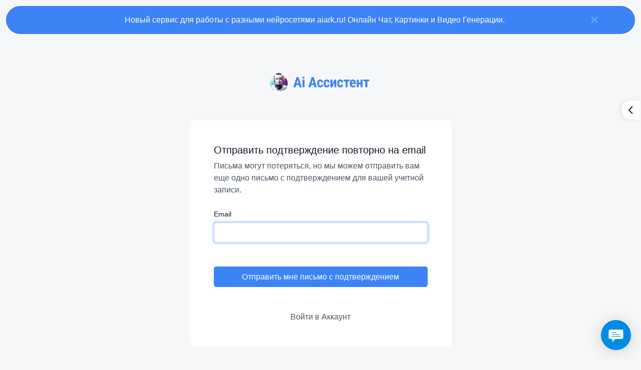

--- FILE ---
content_type: text/html; charset=UTF-8
request_url: https://aiassistent.ru/resend-activation?redirect=pay/1
body_size: 6621
content:
<!DOCTYPE html>
<html lang="ru" dir="ltr" class="h-100">
    <head>
        <title>Отправить повторное подтверждение - Ai Assistent</title>
        <base href="https://aiassistent.ru/">
        <meta charset="UTF-8">
        <meta name="viewport" content="width=device-width, initial-scale=1, shrink-to-fit=no" />

                    <meta name="theme-color" content="#157AF4"/>
            <link rel="manifest" href="https://aiassistent.ru/uploads/pwa/manifest.json" />
        
                    <link rel="canonical" href="https://aiassistent.ru/resend-activation" />
        
        
                    <link rel="alternate" href="https://aiassistent.ru/resend-activation" hreflang="x-default" />
                                                                                                            <link rel="alternate" href="https://aiassistent.ru/en/resend-activation" hreflang="en" />
                                                                                <link rel="alternate" href="https://aiassistent.ru/kk/resend-activation" hreflang="kk" />
                                                        
                    <link href="https://aiassistent.ru/uploads/main/f064b7e595949162f6f62c08b5f0e678.png" rel="icon" />
        
        <link href="https://aiassistent.ru/themes/altum/assets/css/bootstrap.min.css?v=3800" id="css_theme_style" rel="stylesheet" media="screen,print">
                    <link href="https://aiassistent.ru/themes/altum/assets/css/custom.css?v=3800" rel="stylesheet" media="screen">
        
        
        
                    <!-- Yandex.Metrika counter --> <script type="text/javascript" > (function(m,e,t,r,i,k,a){m[i]=m[i]||function(){(m[i].a=m[i].a||[]).push(arguments)}; m[i].l=1*new Date(); for (var j = 0; j < document.scripts.length; j++) {if (document.scripts[j].src === r) { return; }} k=e.createElement(t),a=e.getElementsByTagName(t)[0],k.async=1,k.src=r,a.parentNode.insertBefore(k,a)}) (window, document, "script", "https://mc.yandex.ru/metrika/tag.js", "ym"); ym(92527176, "init", { clickmap:true, trackLinks:true, accurateTrackBounce:true, webvisor:true, trackHash:true }); </script> <!-- /Yandex.Metrika counter -->

<script type="text/javascript" src="https://promarketer.ru/vidget/vidget.js"></script>

<!-- Pixel Code for https://popup.bz/ -->
<script defer src="https://popup.bz/pixel/3j7iy3mgu7eorsurj6k0i5uxcqtwjkgp"></script>
<!-- END Pixel Code -->        
                    <style>body {
#font-family: -apple-system,BlinkMacSystemFont,'Roboto Condensed';
}

.video-block-opt {
  text-align: center;
  margin-bottom: 25px;
}

@media (max-width: 767px) {
    .creativeitem__toolbar .inner {
        display: none;
    }
}
@media (max-width: 640px) {

  .video-block-opt {
      position: relative;
      padding-bottom: 56.25%;
      padding-top: 30px;
      height: 0;
      overflow: hidden;
  }
  .video-block-opt iframe {
      position: absolute;
      top: 0;
      left: 0;
      width: 100%;
      height: 100%;
}
}

.ai-chat-big-avatar {
    width: 70px!important;
    height: 70px!important;
}

::-webkit-scrollbar {
	width: 5px !important;
	height: 5px !important;
	border:0px  !important;
	box-shadow: 0px 0px 0px  #d7d7d7 !important;
	border-inline: #d7d7d7  !important;
	outline: 0px solid slategrey !important;
  
}

::-webkit-scrollbar-track {
	box-shadow: none !important; 
	border-radius: none !important;
	background:none !important; 
  }
 
  
::-webkit-scrollbar-thumb {
	background:#d7d7d7 !important; 
	border-radius: 10px;
	outline: 0px solid slategrey !important;
	border:0px  !important;
	box-shadow: 0px 0px 0px  #d7d7d7 !important;
	border-inline: #d7d7d7  !important;
}

.rainbow-text {
        background: linear-gradient(45deg, #F51C8C, #853CE7, #E6092B, #C900A6);
        background-size: 400% 400%;
        -webkit-background-clip: text;
        -webkit-text-fill-color: transparent;
        animation: gradient 5s linear infinite;
    }
    
 .rainbow-text-main {
        background: linear-gradient(45deg, #00A215, #44D300, #2C7609, #00C94B);
        background-size: 400% 400%;
        -webkit-background-clip: text;
        -webkit-text-fill-color: transparent;
        animation: gradient 10s linear infinite;
    }

    @keyframes gradient {
        0% {
            background-position: 0% 50%;
        }

        50% {
            background-position: 100% 50%;
        }

        100% {
            background-position: 0% 50%;
        }
    }</style>
            </head>

    <body class=" bg-gray-50 " data-theme-style="light">
                    <script> (function() { if (window.location.href.includes('chat')) { console.log('Chat widget skipped on chat pages'); return; } var originalJQuery = window.jQuery; var originalDollar = window.$; var container = document.createElement('div'); container.id = 'chat-widget-container'; container.style.position = 'fixed'; container.style.bottom = '20px'; container.style.right = '20px'; container.style.zIndex = '9999'; document.body.appendChild(container); var script = document.createElement('script'); script.id = 'chat-init'; script.src = 'https://my.chatsy.ru/account/js/init.js?id=11098147'; script.async = true; script.onload = function() { if (window.jQuery) { window.jQuery.noConflict(true); } window.jQuery = originalJQuery; window.$ = originalDollar; console.log('Chatsy widget loaded successfully'); }; script.onerror = function() { window.jQuery = originalJQuery; window.$ = originalDollar; console.error('Failed to load Chatsy widget'); }; document.addEventListener('DOMContentLoaded', function() { container.appendChild(script); }); })(); </script>        
        
                    
        <div data-announcement="guests" class="announcement-wrapper py-3" style="background-color: #3C83F6;">
            <div class="container d-flex justify-content-center position-relative">
                <div class="row w-100">
                    <div class="col">
                        <div class="text-center" style="color: #FFFFFF;">Новый сервис для работы с разными нейросетями <a href="https://aiark.ru/" class="btn-primary" rel="noreferrer">aiark.ru</a>! Онлайн Чат, Картинки и Видео Генерации.</div>
                    </div>
                    <div class="col-auto px-0">
                        <div>
                            <button data-announcement-close="guests" data-announcement-id="74384501bc150da4a98ff012b59fa15d" type="button" class="close ml-2" data-dismiss="alert" data-toggle="tooltip" title="Закрыть" data-tooltip-hide-on-click>
                                <i class="fas fa-sm fa-times" style="color: #FFFFFF; opacity: .5;"></i>
                            </button>
                        </div>
                    </div>
                </div>
            </div>
        </div>
        
            

    
        
        <main class="altum-animate altum-animate-fill-none altum-animate-fade-in py-6">
            <div class="container">
                <div class="d-flex flex-column align-items-center">
                    <div class="col-xs-12 col-md-10 col-lg-7 col-xl-6">

                        <div class="mb-5 text-center">
                            <a href="https://aiassistent.ru/" class="text-decoration-none text-dark">
                                                                    <img src="https://aiassistent.ru/uploads/main/d0551aea0eac6c13f8f23060df4639db.png" class="img-fluid navbar-logo" alt="Логотип сайта" />
                                                            </a>
                        </div>

                        <div class="card rounded-2x">
                            <div class="card-body p-5">
                                

<h1 class="h5">Отправить подтверждение повторно на email</h1>
<p class="text-muted">Письма могут потеряться, но мы можем отправить вам еще одно письмо с подтверждением для вашей учетной записи.</p>

<form action="" method="post" class="mt-4" role="form">
    <div class="form-group">
        <label for="email">Email</label>
        <input id="email" type="email" name="email" class="form-control " value="" required="required" autofocus="autofocus" />
            </div>

        <div class="form-group">
        <div class="cf-turnstile d-flex justify-content-center" data-size="normal" data-sitekey="0x4AAAAAAADny2PVFhkSR7Z7" data-theme="light"></div><input type="hidden" name="captcha" class="form-control ">    </div>
    
    <div class="form-group mt-4">
        <button type="submit" name="submit" class="btn btn-primary btn-block my-1" >Отправить мне письмо с подтверждением</button>
    </div>
</form>

<div class="mt-5 text-center">
    <a href="https://aiassistent.ru/login?redirect=pay/1" class="text-muted">Войти в Аккаунт</a>
</div>

                            </div>
                        </div>

                    </div>
                </div>
            </div>
        </main>

        
        
<input type="hidden" name="global_site_url" value="https://aiassistent.ru/" />
<input type="hidden" name="global_url" value="https://aiassistent.ru/" />
<input type="hidden" name="global_token" value="554c9616d21d6d67caff24b4179f06e4" />
<input type="hidden" name="global_number_decimal_point" value="." />
<input type="hidden" name="global_number_thousands_separator" value="," />

<script>
    /* Some global variables */
    window.altum = {};
    let global_token = document.querySelector('input[name="global_token"]').value;
    let site_url = document.querySelector('input[name="global_site_url"]').value;
    let url = document.querySelector('input[name="global_url"]').value;
    let decimal_point = document.querySelector('[name="global_number_decimal_point"]').value;
    let thousands_separator = document.querySelector('[name="global_number_thousands_separator"]').value;
</script>

                    <script src="https://aiassistent.ru/themes/altum/assets/js/libraries/jquery.slim.min.js?v=3800"></script>
                    <script src="https://aiassistent.ru/themes/altum/assets/js/libraries/popper.min.js?v=3800"></script>
                    <script src="https://aiassistent.ru/themes/altum/assets/js/libraries/bootstrap.min.js?v=3800"></script>
                    <script src="https://aiassistent.ru/themes/altum/assets/js/custom.js?v=3800"></script>
                    <script src="https://aiassistent.ru/themes/altum/assets/js/libraries/fontawesome.min.js?v=3800"></script>
                    <script src="https://aiassistent.ru/themes/altum/assets/js/libraries/fontawesome-solid.min.js?v=3800"></script>
                    <script src="https://aiassistent.ru/themes/altum/assets/js/libraries/fontawesome-brands.min.js?v=3800"></script>
        
        <script src="https://challenges.cloudflare.com/turnstile/v0/api.js?hl=ru" async defer></script>    <script type="application/ld+json">
        {
            "@context": "https://schema.org",
            "@type": "BreadcrumbList",
            "itemListElement": [
                {
                    "@type": "ListItem",
                    "position": 1,
                    "name": "Сервис по работе с Искусственным Интеллектом",
                    "item": "https://aiassistent.ru/"
                },
                {
                    "@type": "ListItem",
                    "position": 2,
                    "name": "Отправить повторное подтверждение",
                    "item": "https://aiassistent.ru/resend-activation"
                }
            ]
        }
    </script>
    <script>
        document.querySelector('[data-announcement-close]').addEventListener('click', event => {
            let type = event.currentTarget.getAttribute('data-announcement-close');
            let id = event.currentTarget.getAttribute('data-announcement-id');
            document.querySelector(`[data-announcement="${type}"]`).style.display = 'none';
            set_cookie(`announcement_${type}_id`, id, 15, "\/");
        })
    </script>
        <script src="https://aiassistent.ru/themes/altum/assets/js/libraries/cookieconsent.js?v=3800"></script>
    <link href="https://aiassistent.ru/themes/altum/assets/css/libraries/cookieconsent.css?v=3800" rel="stylesheet" media="screen">
    <style>
        :root {
            --cc-font-family: inherit;
            --cc-bg: hsla(0, 0%, 100%, 90%);
            --cc-separator-border-color: transparent;

            --cc-modal-border-radius: var(--border-radius);
            --cc-btn-border-radius: var(--border-radius);

            --cc-primary-color:var(--gray-700);
            --cc-secondary-color:var(--gray-600);

            --cc-btn-primary-color: var(--white);
            --cc-btn-primary-bg: var(--primary);
            --cc-btn-primary-hover-bg: var(--primary-600);
            --cc-btn-primary-color-bg: var(--white);
            --cc-btn-primary-hover-color: var(--white);

            --cc-btn-secondary-bg:var(--gray-300);
            --cc-btn-secondary-hover-bg:var(--gray-400);

            --cc-btn-secondary-hover-color: var(--black);
            --cc-btn-secondary-hover-border-color: var(--cc-btn-secondary-hover-bg);
        }

        .cc--darkmode {
            --cc-bg: hsla(0, 0%, 0%, 90%);
            --cc-separator-border-color: transparent;
        }
    </style>

    <script>
        window.addEventListener('load', () => {
            let language_code = document.documentElement.getAttribute('lang');
            let language_direction = document.documentElement.getAttribute('dir');
            let translations = {};

            translations[language_code] = {
                consentModal: {
                    title: "\u041c\u044b \u0438\u0441\u043f\u043e\u043b\u044c\u0437\u0443\u0435\u043c \u0444\u0430\u0439\u043b\u044b cookie \ud83c\udf6a",
                    description: "\u041f\u0440\u0438\u0432\u0435\u0442, \u044d\u0442\u043e\u0442 \u0441\u0430\u0439\u0442 \u0438\u0441\u043f\u043e\u043b\u044c\u0437\u0443\u0435\u0442 \u043d\u0435\u043e\u0431\u0445\u043e\u0434\u0438\u043c\u044b\u0435 \u0444\u0430\u0439\u043b\u044b cookie \u0434\u043b\u044f \u043e\u0431\u0435\u0441\u043f\u0435\u0447\u0435\u043d\u0438\u044f \u043f\u0440\u0430\u0432\u0438\u043b\u044c\u043d\u043e\u0439 \u0440\u0430\u0431\u043e\u0442\u044b \u0438 \u043e\u0442\u0441\u043b\u0435\u0436\u0438\u0432\u0430\u044e\u0449\u0438\u0435 \u0444\u0430\u0439\u043b\u044b cookie \u0434\u043b\u044f \u043f\u043e\u043d\u0438\u043c\u0430\u043d\u0438\u044f \u0442\u043e\u0433\u043e, \u043a\u0430\u043a \u0432\u044b \u0432\u0437\u0430\u0438\u043c\u043e\u0434\u0435\u0439\u0441\u0442\u0432\u0443\u0435\u0442\u0435 \u0441 \u043d\u0438\u043c. \u041f\u043e\u0441\u043b\u0435\u0434\u043d\u0438\u0435 \u0431\u0443\u0434\u0443\u0442 \u0443\u0441\u0442\u0430\u043d\u043e\u0432\u043b\u0435\u043d\u044b \u0442\u043e\u043b\u044c\u043a\u043e \u043f\u043e\u0441\u043b\u0435 \u0432\u0430\u0448\u0435\u0433\u043e \u0441\u043e\u0433\u043b\u0430\u0441\u0438\u044f. <button type=\"button\" data-cc=\"c-settings\" class=\"cc-link\">\u041f\u043e\u0437\u0432\u043e\u043b\u044c\u0442\u0435 \u043c\u043d\u0435 \u0432\u044b\u0431\u0440\u0430\u0442\u044c<\/button>",
                    acceptAllBtn: "\u041f\u0440\u0438\u043d\u044f\u0442\u044c \u0432\u0441\u0435",
                    acceptNecessaryBtn: "\u041e\u0442\u043a\u043b\u043e\u043d\u0438\u0442\u044c \u0432\u0441\u0435",
                    showPreferencesBtn: "\u041d\u0430\u0441\u0442\u0440\u043e\u0438\u0442\u044c",
                },

                preferencesModal: {
                    title: "\u041f\u0440\u0435\u0434\u043f\u043e\u0447\u0442\u0435\u043d\u0438\u044f \u0444\u0430\u0439\u043b\u043e\u0432 cookie",
                    acceptAllBtn: "\u041f\u0440\u0438\u043d\u044f\u0442\u044c \u0432\u0441\u0435",
                    acceptNecessaryBtn: "\u041e\u0442\u043a\u043b\u043e\u043d\u0438\u0442\u044c \u0432\u0441\u0435",
                    savePreferencesBtn: "\u0421\u043e\u0445\u0440\u0430\u043d\u0438\u0442\u044c \u043d\u0430\u0441\u0442\u0440\u043e\u0439\u043a\u0438",
                    closeIconLabel: "\u0417\u0430\u043a\u0440\u044b\u0442\u044c",
                    sections: [
                        {
                            title: "\u0418\u0441\u043f\u043e\u043b\u044c\u0437\u043e\u0432\u0430\u043d\u0438\u0435 \u0444\u0430\u0439\u043b\u043e\u0432 cookie \ud83d\udce2",
                            description: "\u041c\u044b \u0438\u0441\u043f\u043e\u043b\u044c\u0437\u0443\u0435\u043c \u0444\u0430\u0439\u043b\u044b cookie, \u0447\u0442\u043e\u0431\u044b \u043e\u0431\u0435\u0441\u043f\u0435\u0447\u0438\u0442\u044c \u0431\u0430\u0437\u043e\u0432\u044b\u0435 \u0444\u0443\u043d\u043a\u0446\u0438\u0438 \u0441\u0430\u0439\u0442\u0430 \u0438 \u0443\u043b\u0443\u0447\u0448\u0438\u0442\u044c \u0432\u0430\u0448 \u043e\u043f\u044b\u0442 \u0432 \u0418\u043d\u0442\u0435\u0440\u043d\u0435\u0442\u0435. \u0412\u044b \u043c\u043e\u0436\u0435\u0442\u0435 \u0432\u044b\u0431\u0438\u0440\u0430\u0442\u044c, \u043a\u0430\u043a\u0438\u0435 \u043a\u0430\u0442\u0435\u0433\u043e\u0440\u0438\u0438 \u0438\u0441\u043f\u043e\u043b\u044c\u0437\u043e\u0432\u0430\u0442\u044c \u0438 \u043a\u0430\u043a\u0438\u0435 - \u043d\u0435\u0442. \u0414\u043b\u044f \u043f\u043e\u043b\u0443\u0447\u0435\u043d\u0438\u044f \u0431\u043e\u043b\u0435\u0435 \u043f\u043e\u0434\u0440\u043e\u0431\u043d\u043e\u0439 \u0438\u043d\u0444\u043e\u0440\u043c\u0430\u0446\u0438\u0438 \u043e \u0444\u0430\u0439\u043b\u0430\u0445 cookie \u0438 \u0434\u0440\u0443\u0433\u0438\u0445 \u043a\u043e\u043d\u0444\u0438\u0434\u0435\u043d\u0446\u0438\u0430\u043b\u044c\u043d\u044b\u0445 \u0434\u0430\u043d\u043d\u044b\u0445 \u043e\u0437\u043d\u0430\u043a\u043e\u043c\u044c\u0442\u0435\u0441\u044c \u0441 \u043f\u043e\u043b\u043d\u043e\u0439 <a href=\"https:\/\/aiassistent.ru\/page\/privacy\" class=\"cc-link\">\u043f\u043e\u043b\u0438\u0442\u0438\u043a\u043e\u0439 \u043a\u043e\u043d\u0444\u0438\u0434\u0435\u043d\u0446\u0438\u0430\u043b\u044c\u043d\u043e\u0441\u0442\u0438<\/a>."                        },

                        {
                            title: "\u0421\u0442\u0440\u043e\u0433\u043e \u043d\u0435\u043e\u0431\u0445\u043e\u0434\u0438\u043c\u044b\u0435 \u0444\u0430\u0439\u043b\u044b cookie",
                            description: "\u042d\u0442\u0438 \u0444\u0430\u0439\u043b\u044b cookie \u043d\u0435\u043e\u0431\u0445\u043e\u0434\u0438\u043c\u044b \u0434\u043b\u044f \u043f\u0440\u0430\u0432\u0438\u043b\u044c\u043d\u043e\u0439 \u0440\u0430\u0431\u043e\u0442\u044b \u043c\u043e\u0435\u0433\u043e \u0441\u0430\u0439\u0442\u0430. \u0411\u0435\u0437 \u044d\u0442\u0438\u0445 \u0444\u0430\u0439\u043b\u043e\u0432 cookie \u0441\u0430\u0439\u0442 \u0440\u0430\u0431\u043e\u0442\u0430\u0442\u044c \u043d\u0435 \u0431\u0443\u0434\u0435\u0442.",
                            linkedCategory: 'necessary'
                        },

                                                {
                            title: "\u0424\u0430\u0439\u043b\u044b cookie \u0434\u043b\u044f \u043f\u0440\u043e\u0438\u0437\u0432\u043e\u0434\u0438\u0442\u0435\u043b\u044c\u043d\u043e\u0441\u0442\u0438 \u0438 \u0430\u043d\u0430\u043b\u0438\u0442\u0438\u043a\u0438",
                            description: "\u042d\u0442\u0438 \u0444\u0430\u0439\u043b\u044b cookie \u043f\u043e\u0437\u0432\u043e\u043b\u044f\u044e\u0442 \u0441\u0430\u0439\u0442\u0443 \u0437\u0430\u043f\u043e\u043c\u043d\u0438\u0442\u044c \u0432\u044b\u0431\u0440\u0430\u043d\u043d\u044b\u0435 \u0432\u0430\u043c\u0438 \u043d\u0430\u0441\u0442\u0440\u043e\u0439\u043a\u0438 \u0432 \u043f\u0440\u043e\u0448\u043b\u043e\u043c.",
                            linkedCategory: 'analytics'
                        },
                        
                                                {
                            title: "\u0420\u0435\u043a\u043b\u0430\u043c\u043d\u044b\u0435 \u0438 \u0444\u0430\u0439\u043b\u044b cookie \u0434\u043b\u044f \u043d\u0430\u0441\u0442\u0440\u043e\u0439\u043a\u0438",
                            description: "\u042d\u0442\u0438 \u0444\u0430\u0439\u043b\u044b cookie \u0441\u043e\u0431\u0438\u0440\u0430\u044e\u0442 \u0438\u043d\u0444\u043e\u0440\u043c\u0430\u0446\u0438\u044e \u043e \u0442\u043e\u043c, \u043a\u0430\u043a \u0432\u044b \u0438\u0441\u043f\u043e\u043b\u044c\u0437\u0443\u0435\u0442\u0435 \u0441\u0430\u0439\u0442, \u043a\u0430\u043a\u0438\u0435 \u0441\u0442\u0440\u0430\u043d\u0438\u0446\u044b \u0432\u044b \u043f\u043e\u0441\u0435\u0449\u0430\u043b\u0438 \u0438 \u043d\u0430 \u043a\u0430\u043a\u0438\u0435 \u0441\u0441\u044b\u043b\u043a\u0438 \u043d\u0430\u0436\u0438\u043c\u0430\u043b\u0438. \u0412\u0441\u0435 \u0434\u0430\u043d\u043d\u044b\u0435 \u0430\u043d\u043e\u043d\u0438\u043c\u0438\u0437\u0438\u0440\u043e\u0432\u0430\u043d\u044b \u0438 \u043d\u0435 \u043c\u043e\u0433\u0443\u0442 \u0431\u044b\u0442\u044c \u0438\u0441\u043f\u043e\u043b\u044c\u0437\u043e\u0432\u0430\u043d\u044b \u0434\u043b\u044f \u0438\u0434\u0435\u043d\u0442\u0438\u0444\u0438\u043a\u0430\u0446\u0438\u0438 \u0432\u0430\u0441.",
                            linkedCategory: 'targeting'
                        },
                                            ]
                }
            };

            CookieConsent.run({
                categories: {
                    necessary: {
                        enabled: true,
                        readOnly: true,
                    },
                    analytics: {},
                    targeting: {},
                },

                language: {
                    rtl: language_direction == 'rtl' ? language_code : null,
                    default: language_code,
                    autoDetect: 'document',
                    translations
                },

                onFirstConsent: () => {
                    const preferences = CookieConsent.getUserPreferences();
                    window.dispatchEvent(new CustomEvent('cookie_consent_update', { detail: { accepted_categories: preferences.acceptedCategories } }));

                                        if(!get_cookie('cookie_consent_logged')) {
                        navigator.sendBeacon(`${url}cookie-consent`, JSON.stringify({global_token, level: preferences.acceptedCategories}));
                        set_cookie('cookie_consent_logged', '1', 182, "\/");
                    }
                                    },

                onChange: () => {
                    const preferences = CookieConsent.getUserPreferences();
                    window.dispatchEvent(new CustomEvent('cookie_consent_update', { detail: { accepted_categories: preferences.acceptedCategories } }));

                                        navigator.sendBeacon(`${url}cookie-consent`, JSON.stringify({global_token, level: preferences.acceptedCategories}));
                    set_cookie('cookie_consent_logged', '1', 182, "\/");
                    
                },

                guiOptions: {
                    consentModal: {
                        layout: "cloud",
                        position: "bottom right",
                        flipButtons: false
                    },
                    preferencesModal: {
                        layout: 'box',
                    }
                },
            });
        });
    </script>
        </body>
</html>


--- FILE ---
content_type: text/html; charset=UTF-8
request_url: https://my.chatsy.ru/account/init.php?id=11098147
body_size: 174
content:
["aGRjaGQyZWdpUnFXbnEzdnh5NDRlc0tUa3pTQmthMGptd2JTNkR6RHFDZCtoTnk0U1JKTlZkekExeHU5RVMrNzhCM3cwNVN0cjJJWG5UNWgyeXhFaUFGQnN6MGdDenJRYkl6RW44WXFkVjg9","3.8.4"]

--- FILE ---
content_type: text/html; charset=UTF-8
request_url: https://my.chatsy.ru/script/include/init.php?cloud=aGRjaGQyZWdpUnFXbnEzdnh5NDRlc0tUa3pTQmthMGptd2JTNkR6RHFDZCtoTnk0U1JKTlZkekExeHU5RVMrNzhCM3cwNVN0cjJJWG5UNWgyeXhFaUFGQnN6MGdDenJRYkl6RW44WXFkVjg9
body_size: 1840
content:
<script data-cfasync="false">var SB_AJAX_URL = "https://my.chatsy.ru/script/include/ajax.php";var SB_URL = "https://my.chatsy.ru/script";var SB_LANG = ["ru","front"];</script>    <div class="sb-main sb-chat sb-no-conversations sb-cloud" style="display: none; transition: none;">
        <div class="sb-body">
            <div class="sb-scroll-area sb-texture-4">
                <div class="sb-header sb-header-main sb-header-type-brand" >
                    <i class="sb-icon-close sb-dashboard-btn"></i>
                    <div class="sb-content">
                        <div class="sb-brand"><img src="https://my.chatsy.ru/script/uploads/29-04-25/14739_d0551aea0eac6c13f8f23060df4639db.png" loading="lazy" alt="" /></div>                        <div class="sb-title">
                            Добро пожаловать                        </div>
                        <div class="sb-text">
                            Если у Вас есть вопросы, Вы можете задать их нам в Онлайн Чате. Будем рады помочь!                        </div>
                                            </div>
                    <div class="sb-label-date-top"></div>
                </div>
                <div class="sb-list sb-active"></div>
                <div class="sb-dashboard">
                    <div class="sb-dashboard-conversations">
                        <div class="sb-title">
                            Диалоги                        </div>
                        <ul class="sb-user-conversations"></ul>
                        <div class="sb-btn sb-btn-new-conversation">Новый Диалог</div><div class="sb-btn sb-btn-all-conversations">Просмотреть все</div>                    </div>
                                    </div>
                <div class="sb-panel sb-panel-articles"></div>
            </div>
                <div class="sb-editor">
                <div class="sb-textarea">
            <textarea placeholder="Написать сообщение..."></textarea>
        </div>
        <div class="sb-attachments"></div>
        <div class="sb-bar"><div class="sb-bar-icons"><div class="sb-btn-attachment" data-sb-tooltip="Attach a file"></div><div class="sb-btn-saved-replies" data-sb-tooltip="Add a saved reply"></div><div class="sb-btn-audio-clip" data-sb-tooltip="Voice message"></div><div class="sb-btn-emoji" data-sb-tooltip="Добавить эмодзи"></div></div><div class="sb-icon-send sb-submit" data-sb-tooltip="Send message"></div><i class="sb-loader"></i></div>        <div class="sb-popup sb-emoji">
            <div class="sb-header">
                <div class="sb-select">
                    <p>
                        Все                    </p>
                    <ul>
                        <li data-value="all" class="sb-active">
                            Все                        </li>
                        <li data-value="Smileys">
                            Смайлики и эмоции                        </li>
                        <li data-value="People">
                            Люди и тело                        </li>
                        <li data-value="Animals">
                            Животные и природа                        </li>
                        <li data-value="Food">
                            Еда и напитки                        </li>
                        <li data-value="Travel">
                            Путешествия и места                        </li>
                        <li data-value="Activities">
                            Деятельность                        </li>
                        <li data-value="Objects">
                            Объекты                        </li>
                        <li data-value="Symbols">
                            Символы                        </li>
                    </ul>
                </div>
                <div class="sb-search-btn">
                    <i class="sb-icon sb-icon-search"></i>
                    <input type="text" placeholder="Поиск эмодзи..." />
                </div>
            </div>
            <div class="sb-emoji-list">
                <ul></ul>
            </div>
            <div class="sb-emoji-bar"></div>
        </div>
                <form class="sb-upload-form-editor" action="#" method="post" enctype="multipart/form-data">
            <input type="file" name="files[]" class="sb-upload-files" multiple />
        </form>
        <div id="sb-audio-clip">
            <div class="sb-icon sb-icon-close"></div>
            <div class="sb-audio-clip-cnt">
                <div class="sb-audio-clip-time"></div>
                <div class="sb-icon sb-icon-play sb-btn-clip-player"></div>
            </div>
            <div class="sb-icon sb-icon-pause sb-btn-mic"></div>
        </div>
    </div>
    <div class="sb-overlay-panel"><div><div></div><i class="sb-btn-icon sb-icon-close"></i></div><div></div></div><a href="https://chatsy.ru" target="_blank" class="sb-cloud-brand"><img src="https://my.chatsy.ru/custom/chatsy_logo.svg" loading="lazy" /></a>        </div>
        <div class="sb-chat-btn">
            <span data-count="0"></span>
            <img class="sb-icon" alt="" src="https://my.chatsy.ru/script/media/button-chat-2.svg" />
            <img class="sb-close" alt="" src="https://my.chatsy.ru/script/media/button-close.svg" />
        </div>
        <i class="sb-icon sb-icon-close sb-responsive-close-btn"></i>
        <audio id="sb-audio" preload="auto"><source src="https://my.chatsy.ru/script/media/sound.mp3" type="audio/mpeg"></audio>
        <div class="sb-lightbox-media">
            <div></div>
            <i class="sb-icon-close"></i>
        </div>
        <div class="sb-lightbox-overlay"></div>
    </div>
<!-- Chatsy - https://my.chatsy.ru -->

--- FILE ---
content_type: text/html; charset=UTF-8
request_url: https://my.chatsy.ru/script/include/ajax.php
body_size: 8106
content:
[["success",{"language":"ru","translations":{"{R} has no ratings yet.":"{R} \u043f\u043e\u043a\u0430 \u043d\u0435 \u0438\u043c\u0435\u0435\u0442 \u043e\u0446\u0435\u043d\u043e\u043a.","Account":"\u0410\u043a\u043a\u0430\u0443\u043d\u0442","Activities":"\u0414\u0435\u044f\u0442\u0435\u043b\u044c\u043d\u043e\u0441\u0442\u044c","Add a message here...":"\u0414\u043e\u0431\u0430\u0432\u044c\u0442\u0435 \u0441\u043e\u043e\u0431\u0449\u0435\u043d\u0438\u0435 \u0437\u0434\u0435\u0441\u044c...","Add an emoji":"\u0414\u043e\u0431\u0430\u0432\u0438\u0442\u044c \u044d\u043c\u043e\u0434\u0437\u0438","Add to cart":"\u0414\u043e\u0431\u0430\u0432\u0438\u0442\u044c \u0432 \u043a\u043e\u0440\u0437\u0438\u043d\u0443","Albanian":"\u0410\u043b\u0431\u0430\u043d\u0441\u043a\u0438\u0439","All":"\u0412\u0441\u0435","All articles":"\u0412\u0441\u0435 \u0441\u0442\u0430\u0442\u044c\u0438","All categories":"\u0412\u0441\u0435 \u043a\u0430\u0442\u0435\u0433\u043e\u0440\u0438\u0438","all countries":"\u0432\u0441\u0435 \u0441\u0442\u0440\u0430\u043d\u044b","all countries except":"\u0432\u0441\u0435 \u0441\u0442\u0440\u0430\u043d\u044b, \u043a\u0440\u043e\u043c\u0435","All fields are required.":"\u0412\u0441\u0435 \u043f\u043e\u043b\u044f \u043e\u0431\u044f\u0437\u0430\u0442\u0435\u043b\u044c\u043d\u044b \u0434\u043b\u044f \u0437\u0430\u043f\u043e\u043b\u043d\u0435\u043d\u0438\u044f.","Already have an account?":"\u0423 \u0432\u0430\u0441 \u0443\u0436\u0435 \u0435\u0441\u0442\u044c \u0430\u043a\u043a\u0430\u0443\u043d\u0442?","Alright! We will get in touch soon!":"\u0425\u043e\u0440\u043e\u0448\u043e! \u041c\u044b \u0441\u043a\u043e\u0440\u043e \u0441\u0432\u044f\u0436\u0435\u043c\u0441\u044f \u0441 \u0432\u0430\u043c\u0438!","An agent has already been contacted and will respond shortly.":"\u0421 \u0432\u0430\u043c\u0438 \u0443\u0436\u0435 \u0441\u0432\u044f\u0437\u0430\u043b\u0438\u0441\u044c, \u0438 \u043c\u044b \u043e\u0442\u0432\u0435\u0442\u0438\u043c \u0432\u0430\u043c \u0432 \u0431\u043b\u0438\u0436\u0430\u0439\u0448\u0435\u0435 \u0432\u0440\u0435\u043c\u044f.","and":"\u0438","And":"\u0418","Animals & Nature":"\u0416\u0438\u0432\u043e\u0442\u043d\u044b\u0435 \u0438 \u043f\u0440\u0438\u0440\u043e\u0434\u0430","Arabic":"\u0410\u0440\u0430\u0431\u0441\u043a\u0438\u0439","Armenian":"\u0410\u0440\u043c\u044f\u043d\u0441\u043a\u0438\u0439","Attachments":"\u0412\u043b\u043e\u0436\u0435\u043d\u0438\u044f","Away":"\u0412\u044b\u0448\u0435\u043b","Birthday":"\u0414\u0435\u043d\u044c \u0440\u043e\u0436\u0434\u0435\u043d\u0438\u044f","Brasilian Portugase":"\u0411\u0440\u0430\u0437\u0438\u043b\u044c\u0441\u043a\u0438\u0439 \u043f\u043e\u0440\u0442\u0443\u0433\u0430\u043b\u044c\u0441\u043a\u0438\u0439","Bulgarian":"\u0411\u043e\u043b\u0433\u0430\u0440\u0441\u043a\u0438\u0439","Burmese":"\u0411\u0438\u0440\u043c\u0430\u043d\u0441\u043a\u0438\u0439","By clicking the button below, you agree to our":"\u041d\u0430\u0436\u0438\u043c\u0430\u044f \u043a\u043d\u043e\u043f\u043a\u0443 \u043d\u0438\u0436\u0435, \u0432\u044b \u0441\u043e\u0433\u043b\u0430\u0448\u0430\u0435\u0442\u0435\u0441\u044c \u0441 \u043d\u0430\u0448\u0438\u043c\u0438","Cancel":"\u041e\u0442\u043c\u0435\u043d\u0430","Cart":"\u041a\u043e\u0440\u0437\u0438\u043d\u0430","Categories":"\u041a\u0430\u0442\u0435\u0433\u043e\u0440\u0438\u0438","Chinese":"\u041a\u0438\u0442\u0430\u0439\u0441\u043a\u0438\u0439","City":"\u0413\u043e\u0440\u043e\u0434","Closed":"\u0417\u0430\u043a\u0440\u044b\u0442\u043e","Company":"\u041a\u043e\u043c\u043f\u0430\u043d\u0438\u044f","Conversations":"\u0414\u0438\u0430\u043b\u043e\u0433\u0438","Country":"\u0421\u0442\u0440\u0430\u043d\u0430","Create a new ticket":"\u0421\u043e\u0437\u0434\u0430\u0442\u044c \u043d\u043e\u0432\u044b\u0439 ticket","Create account":"\u0412\u043e\u0439\u0442\u0438","Create new account":"\u0420\u0435\u0433\u0438\u0441\u0442\u0440\u0430\u0446\u0438\u044f","Create Ticket":"\u0421\u043e\u0437\u0434\u0430\u0442\u044c \u0442\u0438\u043a\u0435\u0442","Create your free account. No payment information required.":"\u0421\u043e\u0437\u0434\u0430\u0439\u0442\u0435 \u0443\u0447\u0435\u0442\u043d\u0443\u044e \u0437\u0430\u043f\u0438\u0441\u044c. \u041f\u043b\u0430\u0442\u0435\u0436\u043d\u0430\u044f \u0438\u043d\u0444\u043e\u0440\u043c\u0430\u0446\u0438\u044f \u043d\u0435 \u0442\u0440\u0435\u0431\u0443\u0435\u0442\u0441\u044f.","Creation time":"\u0412\u0440\u0435\u043c\u044f \u0441\u043e\u0437\u0434\u0430\u043d\u0438\u044f","Critical":"\u041a\u0440\u0438\u0442\u0438\u0447\u0435\u0441\u043a\u0438\u0439","Croatian":"\u0425\u043e\u0440\u0432\u0430\u0442\u0441\u043a\u0438\u0439","Czech":"\u0427\u0435\u0448\u0441\u043a\u0438\u0439","Danish":"\u0414\u0430\u0442\u0441\u043a\u0438\u0439","Date":"\u0414\u0430\u0442\u0430","Department":"\u041e\u0442\u0434\u0435\u043b\u0435\u043d\u0438\u0435","Departments":"\u041e\u0442\u0434\u0435\u043b\u044b","Details":"\u041f\u043e\u0434\u0440\u043e\u0431\u043d\u043e\u0441\u0442\u0438","Dutch":"\u0413\u043e\u043b\u043b\u0430\u043d\u0434\u0441\u043a\u0438\u0439","Edit profile":"\u0420\u0435\u0434\u0430\u043a\u0442\u0438\u0440\u043e\u0432\u0430\u0442\u044c \u043f\u0440\u043e\u0444\u0438\u043b\u044c","Email":"Email","English":"\u0410\u043d\u0433\u043b\u0438\u0439\u0441\u043a\u0438\u0439","Enter your email below, you will receive an email with instructions on how to reset your password.":"\u0412\u0432\u0435\u0434\u0438\u0442\u0435 \u0441\u0432\u043e\u0439 Email \u0430\u0434\u0440\u0435\u0441 \u043d\u0438\u0436\u0435, \u0438 \u0432\u044b \u043f\u043e\u043b\u0443\u0447\u0438\u0442\u0435 \u043f\u0438\u0441\u044c\u043c\u043e \u0441 \u0438\u043d\u0441\u0442\u0440\u0443\u043a\u0446\u0438\u044f\u043c\u0438 \u043f\u043e \u0441\u0431\u0440\u043e\u0441\u0443 \u043f\u0430\u0440\u043e\u043b\u044f.","Enter your login details below":"\u0412\u0432\u0435\u0434\u0438\u0442\u0435 \u043d\u0438\u0436\u0435 \u0434\u0430\u043d\u043d\u044b\u0435 \u0434\u043b\u044f \u0432\u0445\u043e\u0434\u0430","Enter your phone number":"\u0412\u0432\u0435\u0434\u0438\u0442\u0435 \u0432\u0430\u0448 \u043d\u043e\u043c\u0435\u0440 \u0442\u0435\u043b\u0435\u0444\u043e\u043d\u0430","Error. Please check your information and try again.":"\u041e\u0448\u0438\u0431\u043a\u0430. \u041f\u0440\u043e\u0432\u0435\u0440\u044c\u0442\u0435 \u0438\u043d\u0444\u043e\u0440\u043c\u0430\u0446\u0438\u044e \u0438 \u043f\u043e\u043f\u0440\u043e\u0431\u0443\u0439\u0442\u0435 \u0435\u0449\u0435 \u0440\u0430\u0437.","Estonian":"\u042d\u0441\u0442\u043e\u043d\u0441\u043a\u0438\u0439","Find an answer yourself":"\u041d\u0430\u0439\u0434\u0438\u0442\u0435 \u043e\u0442\u0432\u0435\u0442 \u0441\u0430\u043c\u0438","Finnish":"\u0424\u0438\u043d\u0441\u043a\u0438\u0439","First name":"\u0418\u043c\u044f","First name, last name are required.":"\u041e\u0431\u044f\u0437\u0430\u0442\u0435\u043b\u044c\u043d\u043e \u0443\u043a\u0430\u0436\u0438\u0442\u0435 \u0438\u043c\u044f \u0438 \u0444\u0430\u043c\u0438\u043b\u0438\u044e.","First name, last name, email are required.":"\u041e\u0431\u044f\u0437\u0430\u0442\u0435\u043b\u044c\u043d\u043e \u0443\u043a\u0430\u0436\u0438\u0442\u0435 \u0438\u043c\u044f, \u0444\u0430\u043c\u0438\u043b\u0438\u044e \u0438 Email \u0430\u0434\u0440\u0435\u0441.","First name, last name, email, and a password (8 characters minimum) are required.":"\u0422\u0440\u0435\u0431\u0443\u0435\u0442\u0441\u044f \u0443\u043a\u0430\u0437\u0430\u0442\u044c \u0438\u043c\u044f, \u0444\u0430\u043c\u0438\u043b\u0438\u044e, Email \u0430\u0434\u0440\u0435\u0441 \u0438 \u043f\u0430\u0440\u043e\u043b\u044c (\u043c\u0438\u043d\u0438\u043c\u0443\u043c 8 \u0441\u0438\u043c\u0432\u043e\u043b\u043e\u0432).","First name, last name, email, phone number are required.":"\u041e\u0431\u044f\u0437\u0430\u0442\u0435\u043b\u044c\u043d\u043e \u0443\u043a\u0430\u0436\u0438\u0442\u0435 \u0438\u043c\u044f, \u0444\u0430\u043c\u0438\u043b\u0438\u044e, \u0430\u0434\u0440\u0435\u0441 \u0438 \u043d\u043e\u043c\u0435\u0440 \u0442\u0435\u043b\u0435\u0444\u043e\u043d\u0430.","Food & Drink":"\u0415\u0434\u0430 \u0438 \u043d\u0430\u043f\u0438\u0442\u043a\u0438","Forgot your password?":"\u0417\u0430\u0431\u044b\u043b\u0438 \u043f\u0430\u0440\u043e\u043b\u044c?","French":"\u0424\u0440\u0430\u043d\u0446\u0443\u0437\u0441\u043a\u0438\u0439","Friday":"\u041f\u044f\u0442\u043d\u0438\u0446\u0430","General issue":"\u041e\u0431\u0449\u0438\u0439 \u0432\u043e\u043f\u0440\u043e\u0441","Georgian":"\u0413\u0440\u0443\u0437\u0438\u043d\u0441\u043a\u0438\u0439","German":"\u041d\u0435\u043c\u0435\u0446\u043a\u0438\u0439","Good":"\u0425\u043e\u0440\u043e\u0448\u043e","Greek":"\u0413\u0440\u0435\u0447\u0435\u0441\u043a\u0438\u0439","Hebrew":"\u0418\u0432\u0440\u0438\u0442","Hello":"\u041f\u0440\u0438\u0432\u0435\u0442","Helpful":"\u041f\u043e\u043b\u0435\u0437\u043d\u043e","Hindi":"\u0425\u0438\u043d\u0434\u0438","Hungarian":"\u0412\u0435\u043d\u0433\u0435\u0440\u0441\u043a\u0438\u0439","Icelandic":"\u0418\u0441\u043b\u0430\u043d\u0434\u0441\u043a\u0438\u0439","If an account linked to the email provided exists you will receive an email with a link to reset your password.":"\u0415\u0441\u043b\u0438 \u0443\u0447\u0435\u0442\u043d\u0430\u044f \u0437\u0430\u043f\u0438\u0441\u044c, \u043f\u0440\u0438\u0432\u044f\u0437\u0430\u043d\u043d\u0430\u044f \u043a \u0443\u043a\u0430\u0437\u0430\u043d\u043d\u043e\u043c\u0443 Email \u0430\u0434\u0440\u0435\u0441\u0443, \u0441\u0443\u0449\u0435\u0441\u0442\u0432\u0443\u0435\u0442, \u0432\u044b \u043f\u043e\u043b\u0443\u0447\u0438\u0442\u0435 \u043f\u0438\u0441\u044c\u043c\u043e \u0441\u043e \u0441\u0441\u044b\u043b\u043a\u043e\u0439 \u0434\u043b\u044f \u0441\u0431\u0440\u043e\u0441\u0430 \u043f\u0430\u0440\u043e\u043b\u044f.","I'm a chatbot. Do you want to get in touch with one of our agents?":"\u042f \u0447\u0430\u0442-\u0431\u043e\u0442. \u0425\u043e\u0442\u0438\u0442\u0435 \u0441\u0432\u044f\u0437\u0430\u0442\u044c\u0441\u044f \u0441 \u043e\u0434\u043d\u0438\u043c \u0438\u0437 \u043d\u0430\u0448\u0438\u0445 \u041c\u0435\u043d\u0435\u0434\u0436\u0435\u0440\u043e\u0432?","in":"\u0432","Indonesian":"\u0418\u043d\u0434\u043e\u043d\u0435\u0437\u0438\u0439\u0441\u043a\u0438\u0439","Invalid email or password.":"\u041d\u0435\u0432\u0435\u0440\u043d\u044b\u0439 Email \u0430\u0434\u0440\u0435\u0441 \u0438\u043b\u0438 \u043f\u0430\u0440\u043e\u043b\u044c.","Invalid Envato purchase code.":"\u041d\u0435\u0434\u0435\u0439\u0441\u0442\u0432\u0438\u0442\u0435\u043b\u044c\u043d\u044b\u0439 \u043a\u043e\u0434 \u043f\u043e\u043a\u0443\u043f\u043a\u0438 Envato.","Invalid one-time code.":"\u041d\u0435\u0432\u0435\u0440\u043d\u044b\u0439 \u043e\u0434\u043d\u043e\u0440\u0430\u0437\u043e\u0432\u044b\u0439 \u043a\u043e\u0434.","Italian":"\u0418\u0442\u0430\u043b\u044c\u044f\u043d\u0441\u043a\u0438\u0439","It's your turn! An agent will reply to you shortly.":"\u0412\u0430\u0448\u0430 \u043e\u0447\u0435\u0440\u0435\u0434\u044c! \u041c\u0435\u043d\u0435\u0434\u0436\u0435\u0440 \u043e\u0442\u0432\u0435\u0442\u0438\u0442 \u0432\u0430\u043c \u0432 \u0431\u043b\u0438\u0436\u0430\u0439\u0448\u0435\u0435 \u0432\u0440\u0435\u043c\u044f.","Japanese":"\u042f\u043f\u043e\u043d\u0441\u043a\u0438\u0439","Korean":"\u041a\u043e\u0440\u0435\u0439\u0441\u043a\u0438\u0439","Language":"\u042f\u0437\u044b\u043a","Last name":"\u0424\u0430\u043c\u0438\u043b\u0438\u044f","Last update":"\u041f\u043e\u0441\u043b. \u043e\u0431\u043d\u043e\u0432\u043b\u0435\u043d\u0438\u0435","Log in":"\u0410\u0432\u0442\u043e\u0440\u0438\u0437\u0430\u0446\u0438\u044f","Logged in as":"\u0410\u0432\u0442\u043e\u0440\u0438\u0437\u043e\u0432\u0430\u043d \u043a\u0430\u043a","Login":"\u0412\u0445\u043e\u0434","Login successful.":"\u0412\u0445\u043e\u0434 \u0432\u044b\u043f\u043e\u043b\u043d\u0435\u043d \u0443\u0441\u043f\u0435\u0448\u043d\u043e.","Logout":"\u0412\u044b\u0439\u0442\u0438","Macedonian":"\u041c\u0430\u043a\u0435\u0434\u043e\u043d\u0441\u043a\u0438\u0439","Malay":"\u041c\u0430\u043b\u0430\u0439\u0441\u043a\u0438\u0439","Maximum upload size is {R}MB. File size: {R2}MB.":"\u041c\u0430\u043a\u0441\u0438\u043c\u0430\u043b\u044c\u043d\u044b\u0439 \u0440\u0430\u0437\u043c\u0435\u0440 \u0437\u0430\u0433\u0440\u0443\u0437\u043a\u0438: {R}MB. \u0420\u0430\u0437\u043c\u0435\u0440 \u0444\u0430\u0439\u043b\u0430: {R2}MB.","Medium":"\u0421\u0435\u0440\u0435\u0434\u0438\u043d\u0430","Message":"\u0421\u043e\u043e\u0431\u0449\u0435\u043d\u0438\u0435","Monday":"\u041f\u043e\u043d\u0435\u0434\u0435\u043b\u044c\u043d\u0438\u043a","Mongolian":"\u041c\u043e\u043d\u0433\u043e\u043b\u044c\u0441\u043a\u0438\u0439","More details":"\u041f\u043e\u0434\u0440\u043e\u0431\u043d\u0435\u0435","name":"\u0438\u043c\u044f","Name":"\u0418\u043c\u044f","Name is required":"\u0418\u043c\u044f \u043e\u0431\u044f\u0437\u0430\u0442\u0435\u043b\u044c\u043d\u043e","Need new account?":"\u041d\u0443\u0436\u0435\u043d \u043d\u043e\u0432\u044b\u0439 \u0430\u043a\u043a\u0430\u0443\u043d\u0442?","New account":"\u041d\u043e\u0432\u044b\u0439 \u0430\u043a\u043a\u0430\u0443\u043d\u0442","New conversation":"\u041d\u043e\u0432\u044b\u0439 \u0414\u0438\u0430\u043b\u043e\u0433","New message":"\u041d\u043e\u0432\u043e\u0435 \u0441\u043e\u043e\u0431\u0449\u0435\u043d\u0438\u0435","New messages":"\u041d\u043e\u0432\u044b\u0435 \u0441\u043e\u043e\u0431\u0449\u0435\u043d\u0438\u044f","No":"\u041d\u0435\u0442","No articles found.":"\u0421\u0442\u0430\u0442\u044c\u0438 \u043d\u0435 \u043d\u0430\u0439\u0434\u0435\u043d\u044b.","No online agents available":"\u041e\u043d\u043b\u0430\u0439\u043d-\u041c\u0435\u043d\u0435\u0434\u0436\u0435\u0440\u044b \u043e\u0442\u0441\u0443\u0442\u0441\u0442\u0432\u0443\u044e\u0442","No results found.":"\u0420\u0435\u0437\u0443\u043b\u044c\u0442\u0430\u0442\u044b \u043d\u0435 \u043d\u0430\u0439\u0434\u0435\u043d\u044b.","Norwegian":"\u041d\u043e\u0440\u0432\u0435\u0436\u0441\u043a\u0438\u0439","Not helpful":"\u041d\u0435 \u043f\u043e\u043c\u043e\u0433\u043b\u043e","Objects":"\u041e\u0431\u044a\u0435\u043a\u0442\u044b","Online":"\u041e\u043d\u043b\u0430\u0439\u043d","Order total":"\u041e\u0431\u0449\u0430\u044f \u0441\u0443\u043c\u043c\u0430 \u0437\u0430\u043a\u0430\u0437\u0430","Password":"\u041f\u0430\u0440\u043e\u043b\u044c","People & Body":"\u041b\u044e\u0434\u0438 \u0438 \u0442\u0435\u043b\u043e","Persian":"\u041f\u0435\u0440\u0441\u0438\u0434\u0441\u043a\u0438\u0439","Phone":"\u0422\u0435\u043b\u0435\u0444\u043e\u043d","Please check your email for the one-time code.":"\u041f\u043e\u0436\u0430\u043b\u0443\u0439\u0441\u0442\u0430, \u043f\u0440\u043e\u0432\u0435\u0440\u044c\u0442\u0435 \u0441\u0432\u043e\u044e \u043f\u043e\u0447\u0442\u0443 \u043d\u0430 \u043d\u0430\u043b\u0438\u0447\u0438\u0435 \u043e\u0434\u043d\u043e\u0440\u0430\u0437\u043e\u0432\u043e\u0433\u043e \u043a\u043e\u0434\u0430.","Please fill in all required fields and make sure the email is valid.":"\u041f\u043e\u0436\u0430\u043b\u0443\u0439\u0441\u0442\u0430, \u0437\u0430\u043f\u043e\u043b\u043d\u0438\u0442\u0435 \u0432\u0441\u0435 \u043e\u0431\u044f\u0437\u0430\u0442\u0435\u043b\u044c\u043d\u044b\u0435 \u043f\u043e\u043b\u044f \u0438 \u0443\u0431\u0435\u0434\u0438\u0442\u0435\u0441\u044c, \u0447\u0442\u043e \u0430\u0434\u0440\u0435\u0441 \u043f\u043e\u0447\u0442\u044b \u0434\u0435\u0439\u0441\u0442\u0432\u0438\u0442\u0435\u043b\u0435\u043d.","Please fill in all the required fields.":"\u041f\u043e\u0436\u0430\u043b\u0443\u0439\u0441\u0442\u0430, \u0437\u0430\u043f\u043e\u043b\u043d\u0438\u0442\u0435 \u0432\u0441\u0435 \u043e\u0431\u044f\u0437\u0430\u0442\u0435\u043b\u044c\u043d\u044b\u0435 \u043f\u043e\u043b\u044f.","Please insert email and password.":"\u0412\u0432\u0435\u0434\u0438\u0442\u0435 \u0430\u0434\u0440\u0435\u0441 \u043f\u043e\u0447\u0442\u044b \u0438 \u043f\u0430\u0440\u043e\u043b\u044c.","Please type your reply above this line":"\u041f\u043e\u0436\u0430\u043b\u0443\u0439\u0441\u0442\u0430, \u0432\u0432\u0435\u0434\u0438\u0442\u0435 \u0441\u0432\u043e\u0439 \u043e\u0442\u0432\u0435\u0442 \u043d\u0430\u0434 \u044d\u0442\u043e\u0439 \u0441\u0442\u0440\u043e\u043a\u043e\u0439","Please wait for an agent. You are number {position} in the queue. Your waiting time is approximately {minutes} minutes.":"\u041f\u043e\u0436\u0430\u043b\u0443\u0439\u0441\u0442\u0430, \u043f\u043e\u0434\u043e\u0436\u0434\u0438\u0442\u0435 \u041c\u0435\u043d\u0435\u0434\u0436\u0435\u0440\u0430. \u0412\u044b \u043d\u0430\u0445\u043e\u0434\u0438\u0442\u0435\u0441\u044c \u043f\u043e\u0434 \u043d\u043e\u043c\u0435\u0440\u043e\u043c {position} \u0432 \u043e\u0447\u0435\u0440\u0435\u0434\u0438. \u0412\u0440\u0435\u043c\u044f \u0432\u0430\u0448\u0435\u0433\u043e \u043e\u0436\u0438\u0434\u0430\u043d\u0438\u044f \u0441\u043e\u0441\u0442\u0430\u0432\u043b\u044f\u0435\u0442 \u043f\u0440\u0438\u043c\u0435\u0440\u043d\u043e {minutes} \u043c\u0438\u043d\u0443\u0442.","Please write a message.":"\u041f\u043e\u0436\u0430\u043b\u0443\u0439\u0441\u0442\u0430, \u043d\u0430\u043f\u0438\u0448\u0438\u0442\u0435 \u0441\u043e\u043e\u0431\u0449\u0435\u043d\u0438\u0435.","Polish":"\u041f\u043e\u043b\u044c\u0441\u043a\u0438\u0439","Portuguese":"\u041f\u043e\u0440\u0442\u0443\u0433\u0430\u043b\u044c\u0441\u043a\u0438\u0439","Priority":"\u041f\u0440\u0438\u043e\u0440\u0438\u0442\u0435\u0442","Privacy Policy":"\u041f\u043e\u043b\u0438\u0442\u0438\u043a\u0430 \u043a\u043e\u043d\u0444\u0438\u0434\u0435\u043d\u0446\u0438\u0430\u043b\u044c\u043d\u043e\u0441\u0442\u0438","Products":"\u041f\u0440\u043e\u0434\u0443\u043a\u0446\u0438\u044f","Profile image":"\u0418\u0437\u043e\u0431\u0440\u0430\u0436\u0435\u043d\u0438\u0435 \u043f\u0440\u043e\u0444\u0438\u043b\u044f","Purchase":"\u041a\u0443\u043f\u0438\u0442\u044c","Purchase now":"\u041a\u0443\u043f\u0438\u0442\u044c \u0441\u0435\u0439\u0447\u0430\u0441","Rate your experience":"\u041e\u0446\u0435\u043d\u0438\u0442\u0435 \u0441\u0432\u043e\u0439 \u043e\u043f\u044b\u0442","Read more":"\u0427\u0438\u0442\u0430\u0442\u044c \u0434\u0430\u043b\u0435\u0435","References":"\u0421\u0441\u044b\u043b\u043a\u0438","Repeat password":"\u041f\u043e\u0432\u0442\u043e\u0440\u0438\u0442\u0435 \u043f\u0430\u0440\u043e\u043b\u044c","Reset password":"\u0421\u0431\u0440\u043e\u0441\u0438\u0442\u044c \u043f\u0430\u0440\u043e\u043b\u044c","Romanian":"\u0420\u0443\u043c\u044b\u043d\u0441\u043a\u0438\u0439","Russian":"\u0420\u0443\u0441\u0441\u043a\u0438\u0439","Saturday":"\u0421\u0443\u0431\u0431\u043e\u0442\u0430","Search ...":"\u041f\u043e\u0438\u0441\u043a ...","Search emoji...":"\u041f\u043e\u0438\u0441\u043a \u044d\u043c\u043e\u0434\u0437\u0438...","Search for articles...":"\u041f\u043e\u0438\u0441\u043a ...","Search for keywords or users...":"\u041f\u043e\u0438\u0441\u043a \u043f\u043e \u043a\u043b\u044e\u0447\u0435\u0432\u044b\u043c \u0441\u043b\u043e\u0432\u0430\u043c \u0438\u043b\u0438 \u043f\u043e\u043b\u044c\u0437\u043e\u0432\u0430\u0442\u0435\u043b\u044f\u043c...","Search results for:":"\u0420\u0435\u0437\u0443\u043b\u044c\u0442\u0430\u0442\u044b \u043f\u043e\u0438\u0441\u043a\u0430 \u043f\u043e \u0437\u0430\u043f\u0440\u043e\u0441\u0443:","Select a product":"\u0412\u044b\u0431\u0435\u0440\u0438\u0442\u0435 \u043f\u0440\u043e\u0434\u0443\u043a\u0442","Select a ticket from the left area or create a new one.":"\u0412\u044b\u0431\u0435\u0440\u0438\u0442\u0435 ticket \u0432 \u043b\u0435\u0432\u043e\u0439 \u0447\u0430\u0441\u0442\u0438 \u0438\u043b\u0438 \u0441\u043e\u0437\u0434\u0430\u0439\u0442\u0435 \u043d\u043e\u0432\u044b\u0439.","Select a ticket or create a new one":"\u0412\u044b\u0431\u0435\u0440\u0438\u0442\u0435 ticket \u0438\u043b\u0438 \u0441\u043e\u0437\u0434\u0430\u0439\u0442\u0435 \u043d\u043e\u0432\u044b\u0439","Select a value":"\u0412\u044b\u0431\u0435\u0440\u0438\u0442\u0435 \u0437\u043d\u0430\u0447\u0435\u043d\u0438\u0435","Send":"\u041e\u0442\u043f\u0440\u0430\u0432\u043b\u044f\u0442\u044c","Send now":"\u041e\u0442\u043f\u0440\u0430\u0432\u0438\u0442\u044c \u0441\u0435\u0439\u0447\u0430\u0441","Sending":"\u041e\u0442\u043f\u0440\u0430\u0432\u043a\u0430","Sending ...":"\u041e\u0442\u043f\u0440\u0430\u0432\u043a\u0430 ...","Serbian":"\u0421\u0435\u0440\u0431\u0441\u043a\u0438\u0439","Sign in":"\u0412\u043e\u0439\u0442\u0438","Sign In":"\u0412\u043e\u0439\u0442\u0438","Sign in instead":"\u0418\u043b\u0438 \u0412\u043e\u0439\u0434\u0438\u0442\u0435","Sign in to your account":"\u0412\u043e\u0439\u0434\u0438\u0442\u0435 \u0432 \u0441\u0432\u043e\u0439 \u0430\u043a\u043a\u0430\u0443\u043d\u0442","Sign up free":"\u0417\u0430\u0440\u0435\u0433\u0438\u0441\u0442\u0440\u0438\u0440\u0443\u0439\u0442\u0435\u0441\u044c","Slovak":"\u0421\u043b\u043e\u0432\u0430\u0446\u043a\u0438\u0439","Slovenian":"\u0421\u043b\u043e\u0432\u0435\u043d\u0441\u043a\u0438\u0439","Smileys & Emotions":"\u0421\u043c\u0430\u0439\u043b\u0438\u043a\u0438 \u0438 \u044d\u043c\u043e\u0446\u0438\u0438","Sorry, I didn't get that. Can you rephrase?":"\u0418\u0437\u0432\u0438\u043d\u0438\u0442\u0435, \u044f \u043d\u0435 \u043f\u043e\u043d\u044f\u043b. \u041c\u043e\u0436\u0435\u0442\u0435 \u043f\u0435\u0440\u0435\u0444\u0440\u0430\u0437\u0438\u0440\u043e\u0432\u0430\u0442\u044c?","Spanish":"\u0418\u0441\u043f\u0430\u043d\u0441\u043a\u0438\u0439","Status":"\u0421\u0442\u0430\u0442\u0443\u0441","Subscribe":"\u041f\u043e\u0434\u043f\u0438\u0441\u0430\u0442\u044c\u0441\u044f","Sundanese":"\u0421\u0443\u0434\u0430\u043d\u0441\u043a\u0438\u0439","Sunday":"\u0412\u043e\u0441\u043a\u0440\u0435\u0441\u0435\u043d\u044c\u0435","Swedish":"\u0428\u0432\u0435\u0434\u0441\u043a\u0438\u0439","Symbols":"\u0421\u0438\u043c\u0432\u043e\u043b\u044b","Terms of service":"\u0423\u0441\u043b\u043e\u0432\u0438\u044f \u043e\u0431\u0441\u043b\u0443\u0436\u0438\u0432\u0430\u043d\u0438\u044f","Thai":"\u0422\u0430\u0439\u0441\u043a\u0438\u0439","Thank you for your feedback!":"\u0421\u043f\u0430\u0441\u0438\u0431\u043e \u0437\u0430 \u0432\u0430\u0448 \u043e\u0442\u0437\u044b\u0432!","The cart is currently empty.":"\u0412 \u0434\u0430\u043d\u043d\u044b\u0439 \u043c\u043e\u043c\u0435\u043d\u0442 \u043a\u043e\u0440\u0437\u0438\u043d\u0430 \u043f\u0443\u0441\u0442\u0430.","The cart is empty.":"\u041a\u043e\u0440\u0437\u0438\u043d\u0430 \u043f\u0443\u0441\u0442\u0430.","The email is already in use.":"Email \u0443\u0436\u0435 \u0438\u0441\u043f\u043e\u043b\u044c\u0437\u0443\u0435\u0442\u0441\u044f.","The file you are trying to upload has an extension that is not allowed.":"\u0424\u0430\u0439\u043b, \u043a\u043e\u0442\u043e\u0440\u044b\u0439 \u0432\u044b \u043f\u044b\u0442\u0430\u0435\u0442\u0435\u0441\u044c \u0437\u0430\u0433\u0440\u0443\u0437\u0438\u0442\u044c, \u0438\u043c\u0435\u0435\u0442 \u043d\u0435\u0434\u043e\u043f\u0443\u0441\u0442\u0438\u043c\u043e\u0435 \u0440\u0430\u0441\u0448\u0438\u0440\u0435\u043d\u0438\u0435.","The passwords do not match.":"\u041f\u0430\u0440\u043e\u043b\u0438 \u043d\u0435 \u0441\u043e\u0432\u043f\u0430\u0434\u0430\u044e\u0442.","This email is already in use. Please use another email.":"\u042d\u0442\u043e\u0442 Email \u0430\u0434\u0440\u0435\u0441 \u0443\u0436\u0435 \u0438\u0441\u043f\u043e\u043b\u044c\u0437\u0443\u0435\u0442\u0441\u044f. \u041f\u043e\u0436\u0430\u043b\u0443\u0439\u0441\u0442\u0430, \u0438\u0441\u043f\u043e\u043b\u044c\u0437\u0443\u0439\u0442\u0435 \u0434\u0440\u0443\u0433\u043e\u0439 Email \u0430\u0434\u0440\u0435\u0441.","Thursday":"\u0427\u0435\u0442\u0432\u0435\u0440\u0433","Ticket ID":"ID \u0442\u0438\u043a\u0435\u0442\u0430","Tickets":"\u0422\u0438\u043a\u0435\u0442\u044b","Time zone":"\u0427\u0430\u0441\u043e\u0432\u043e\u0439 \u043f\u043e\u044f\u0441","Title":"\u0417\u0430\u0433\u043e\u043b\u043e\u0432\u043e\u043a","to":"\u043a","To":"\u041a","To continue to":"\u0427\u0442\u043e\u0431\u044b \u043f\u0440\u043e\u0434\u043e\u043b\u0436\u0438\u0442\u044c \u0440\u0430\u0431\u043e\u0442\u0430\u0442\u044c \u0432","Today":"\u0421\u0435\u0433\u043e\u0434\u043d\u044f","Too many login attempts. Please retry again in a few hours.":"\u0421\u043b\u0438\u0448\u043a\u043e\u043c \u043c\u043d\u043e\u0433\u043e \u043f\u043e\u043f\u044b\u0442\u043e\u043a \u0432\u0445\u043e\u0434\u0430. \u041f\u043e\u0432\u0442\u043e\u0440\u0438\u0442\u0435 \u043f\u043e\u043f\u044b\u0442\u043a\u0443 \u0447\u0435\u0440\u0435\u0437 \u043d\u0435\u0441\u043a\u043e\u043b\u044c\u043a\u043e \u0447\u0430\u0441\u043e\u0432.","Travel & Places":"\u041f\u0443\u0442\u0435\u0448\u0435\u0441\u0442\u0432\u0438\u044f \u0438 \u043c\u0435\u0441\u0442\u0430","Tuesday":"\u0412\u0442\u043e\u0440\u043d\u0438\u043a","Turkish":"\u0422\u0443\u0440\u0435\u0446\u043a\u0438\u0439","Typing":"\u041f\u0435\u0447\u0430\u0442\u0430\u0435\u0442","Ukrainian":"\u0423\u043a\u0440\u0430\u0438\u043d\u0441\u043a\u0438\u0439","Update account":"\u041e\u0431\u043d\u043e\u0432\u0438\u0442\u044c \u0430\u043a\u043a\u0430\u0443\u043d\u0442","Vietnamese":"\u0412\u044c\u0435\u0442\u043d\u0430\u043c\u0441\u043a\u0438\u0439","View all":"\u041f\u0440\u043e\u0441\u043c\u043e\u0442\u0440\u0435\u0442\u044c \u0432\u0441\u0435","View cart":"\u041f\u0440\u043e\u0441\u043c\u043e\u0442\u0440\u0435\u0442\u044c \u043a\u043e\u0440\u0437\u0438\u043d\u0443","We are an experienced team that provides fast and accurate answers to your questions.":"\u0415\u0441\u043b\u0438 \u0443 \u0412\u0430\u0441 \u0435\u0441\u0442\u044c \u0432\u043e\u043f\u0440\u043e\u0441\u044b, \u0412\u044b \u043c\u043e\u0436\u0435\u0442\u0435 \u0437\u0430\u0434\u0430\u0442\u044c \u0438\u0445 \u043d\u0430\u043c \u0432 \u041e\u043d\u043b\u0430\u0439\u043d \u0427\u0430\u0442\u0435. \u0411\u0443\u0434\u0435\u043c \u0440\u0430\u0434\u044b \u043f\u043e\u043c\u043e\u0447\u044c!","We will contact you soon!":"\u041c\u044b \u0441\u0432\u044f\u0436\u0435\u043c\u0441\u044f \u0441 \u0432\u0430\u043c\u0438 \u0432 \u0431\u043b\u0438\u0436\u0430\u0439\u0448\u0435\u0435 \u0432\u0440\u0435\u043c\u044f!","Website":"\u0412\u0435\u0431-\u0441\u0430\u0439\u0442","Wednesday":"\u0421\u0440\u0435\u0434\u0430","Welcome":"\u0414\u043e\u0431\u0440\u043e \u043f\u043e\u0436\u0430\u043b\u043e\u0432\u0430\u0442\u044c","Write a message...":"\u041d\u0430\u043f\u0438\u0441\u0430\u0442\u044c \u0441\u043e\u043e\u0431\u0449\u0435\u043d\u0438\u0435...","Yes":"\u0414\u0430","You":"\u0412\u044b","You haven't placed an order yet.":"\u0412\u044b \u0435\u0449\u0435 \u043d\u0435 \u043e\u0444\u043e\u0440\u043c\u0438\u043b\u0438 \u0437\u0430\u043a\u0430\u0437.","8 characters minimum":"\u041c\u0438\u043d\u0438\u043c\u0443\u043c 8 \u0441\u0438\u043c\u0432\u043e\u043b\u043e\u0432","are required.":"\u0442\u0440\u0435\u0431\u0443\u044e\u0442\u0441\u044f.","is required":"\u0442\u0440\u0435\u0431\u0443\u0435\u0442\u0441\u044f","Office hours":"\u0427\u0430\u0441\u044b \u0440\u0430\u0431\u043e\u0442\u044b \u043e\u0444\u0438\u0441\u0430","No online agents availabe.":"\u041d\u0435\u0442 \u043c\u0435\u043d\u0435\u0434\u0436\u0435\u0440\u043e\u0432 \u043a\u043e\u0442\u043e\u044b\u0440\u0435 \u043e\u043d\u043b\u0430\u0439\u043d.","Prompt tokens":"\u0422\u043e\u043a\u0435\u043d\u043e\u0432 \u0432 \u043f\u0440\u043e\u043c\u043f\u0442\u0435","Completion tokens":"\u0422\u043e\u043a\u0435\u043d\u043e\u0432 \u0437\u0430\u0432\u0435\u0440\u0448\u0435\u043d\u0438\u044f","Total tokens":"\u0412\u0441\u0435\u0433\u043e \u0442\u043e\u043a\u0435\u043d\u043e\u0432","Channels":"\u0421\u0432\u044f\u0436\u0438\u0442\u0435\u0441\u044c \u0441 \u041d\u0430\u043c\u0438 \u0447\u0435\u0440\u0435\u0437:","Rate and review":"\u041e\u0446\u0435\u043d\u0438\u0442\u044c","":""},"registration_required":"registration","registration_otp":false,"registration_timetable":false,"registration_offline":false,"registration_link":"","registration_details":false,"visitors_registration":false,"privacy":false,"popup":{"title":"\u0417\u0434\u0440\u0430\u0432\u0441\u0442\u0432\u0443\u0439\u0442\u0435!","message":"\u0415\u0441\u043b\u0438 \u0443 \u0412\u0430\u0441 \u0435\u0441\u0442\u044c \u0432\u043e\u043f\u0440\u043e\u0441\u044b \u043c\u043e\u0436\u0435\u0442\u0435 \u0437\u0430\u0434\u0430\u0442\u044c \u0438\u0445 \u0447\u0435\u0440\u0435\u0437 \u043e\u043d\u043b\u0430\u0439\u043d \u0447\u0430\u0442!","image":"https:\/\/my.chatsy.ru\/script\/uploads\/29-04-25\/97544_icon.png"},"follow":false,"popup_mobile_hidden":true,"welcome":true,"chat_manual_init":false,"chat_login_init":false,"sound":{"volume":"1","repeat":false},"header_name":"","desktop_notifications":false,"flash_notifications":"agents","push_notifications_users":false,"notifications_icon":"https:\/\/my.chatsy.ru\/custom\/chatsy.png","notify_email_cron":true,"bot_id":"2","bot_name":"AiSha","bot_image":"https:\/\/my.chatsy.ru\/script\/uploads\/28-04-25\/71037_icon.png","bot_delay":3000,"dialogflow_active":false,"open_ai_active":true,"slack_active":false,"rich_messages":["chips","buttons","select","inputs","card","slider-images","slider","list-image","list","button","video","image","rating","email","phone","registration","login","timetable","articles","table","share"],"display_users_thumb":false,"hide_agents_thumb":false,"auto_open":true,"office_hours":true,"disable_office_hours":false,"disable_offline":false,"timetable":false,"articles":false,"articles_url_rewrite":false,"init_dashboard":false,"disable_dashboard":false,"queue":false,"hide_conversations_routing":false,"webhooks":false,"agents_online":false,"cron":true,"cron_email_piping":false,"cron_email_piping_active":true,"wp":false,"perfex":true,"whmcs":true,"aecommerce":true,"martfury":false,"messenger":true,"pusher":true,"cookie_domain":false,"visitor_default_name":false,"sms_active_agents":false,"language_detection":false,"cloud":{"cloud_user_id":116},"automations":[],"close_chat":false,"sender_name":false,"tickets":false,"max_file_size":"500","tickets_hide":false,"rating":false,"welcome_trigger":"open","welcome_delay":"100","welcome_disable_office_hours":false,"pusher_key":"52c5524529f3c4b74b93","pusher_cluster":"us2","dialogflow_human_takeover":true,"dialogflow_human_takeover_disable_chatbot":true,"dialogflow_welcome":false,"dialogflow_send_user_details":false,"dialogflow_departments":false,"dialogflow_disable_tickets":false,"dialogflow_office_hours":false,"flow_on_load":false,"open_ai_context_awareness":true}]]

--- FILE ---
content_type: text/html; charset=UTF-8
request_url: https://my.chatsy.ru/script/include/ajax.php
body_size: 273
content:
[["success","<div class=\"sb-top\">\u0420\u0435\u0433\u0438\u0441\u0442\u0440\u0430\u0446\u0438\u044f<\/div><div class=\"sb-form-main sb-form\"><div id=\"first_name\" data-type=\"text\" class=\"sb-input sb-input-text\"><span>\u0418\u043c\u044f<\/span><input value=\"\" autocomplete=\"false\" type=\"text\" required><\/div><\/div><div class=\"sb-form-extra sb-form\"><\/div><div class=\"sb-buttons\"><div class=\"sb-btn sb-submit\">\u0412\u043e\u0439\u0442\u0438<\/div><\/div><div data-success=\"\" class=\"sb-info\"><\/div>"]]

--- FILE ---
content_type: text/css
request_url: https://aiassistent.ru/themes/altum/assets/css/bootstrap.min.css?v=3800
body_size: 38741
content:
:root{--blue: #007bff;--indigo: #6610f2;--purple: #6f42c1;--pink: #e83e8c;--red: #dc3545;--orange: #fd7e14;--yellow: #ffc107;--green: #5ec269;--teal: #20c997;--cyan: #17a2b8;--white: #fff;--gray: hsl(215, 14%, 34%);--gray-dark: hsl(215, 28%, 17%);--primary: hsl(217, 91%, 60%);--secondary: hsl(215, 14%, 34%);--success: #5ec269;--info: #17a2b8;--warning: #ffc107;--danger: #dc3545;--light: hsl(220, 14%, 96%);--dark: hsl(215, 28%, 17%);--gray-50: hsl(209, 20%, 97%);--gray-100: hsl(220, 14%, 96%);--gray-200: hsl(220, 13%, 91%);--gray-300: hsl(216, 12%, 84%);--gray-400: hsl(218, 11%, 65%);--gray-500: hsl(220, 9%, 46%);--gray-600: hsl(215, 14%, 34%);--gray-700: hsl(217, 19%, 27%);--gray-800: hsl(215, 28%, 17%);--gray-900: hsl(221, 39%, 11%);--primary-50: hsl(214, 100%, 97%);--primary-100: hsl(214, 95%, 93%);--primary-200: hsl(213, 97%, 87%);--primary-300: hsl(212, 96%, 78%);--primary-400: hsl(213, 94%, 68%);--primary-600: hsl(221, 83%, 53%);--primary-700: hsl(224, 76%, 48%);--primary-800: hsl(226, 71%, 40%);--primary-900: hsl(224, 64%, 33%);--breakpoint-xs: 0;--breakpoint-sm: 576px;--breakpoint-md: 768px;--breakpoint-lg: 992px;--breakpoint-xl: 1200px;--font-family-sans-serif: -apple-system, BlinkMacSystemFont, "Segoe UI", Roboto, "Helvetica Neue", Arial, "Noto Sans", "Liberation Sans", sans-serif, "Apple Color Emoji", "Segoe UI Emoji", "Segoe UI Symbol", "Noto Color Emoji";--font-family-monospace: SFMono-Regular, Menlo, Monaco, Consolas, "Liberation Mono", "Courier New", monospace}*,*::before,*::after{box-sizing:border-box}html{font-family:sans-serif;line-height:1.15;-webkit-text-size-adjust:100%;-webkit-tap-highlight-color:hsla(220,3%,2%,0)}article,aside,figcaption,figure,footer,header,hgroup,main,nav,section{display:block}body{margin:0;font-family:-apple-system,BlinkMacSystemFont,"Segoe UI",Roboto,"Helvetica Neue",Arial,"Noto Sans","Liberation Sans",sans-serif,"Apple Color Emoji","Segoe UI Emoji","Segoe UI Symbol","Noto Color Emoji";font-size:1rem;font-weight:400;line-height:1.5;color:hsl(221,39%,11%);text-align:left;background-color:hsl(209,20%,98%)}[tabindex="-1"]:focus:not(:focus-visible){outline:0 !important}hr{box-sizing:content-box;height:0;overflow:visible}h1,h2,h3,h4,h5,h6{margin-top:0;margin-bottom:.5rem}p{margin-top:0;margin-bottom:1rem}abbr[title],abbr[data-original-title]{text-decoration:underline;text-decoration:underline dotted;cursor:help;border-bottom:0;text-decoration-skip-ink:none}address{margin-bottom:1rem;font-style:normal;line-height:inherit}ol,ul,dl{margin-top:0;margin-bottom:1rem}ol ol,ul ul,ol ul,ul ol{margin-bottom:0}dt{font-weight:700}dd{margin-bottom:.5rem;margin-left:0}blockquote{margin:0 0 1rem}b,strong{font-weight:bolder}small{font-size:80%}sub,sup{position:relative;font-size:75%;line-height:0;vertical-align:baseline}sub{bottom:-0.25em}sup{top:-0.5em}a{color:hsl(217,91%,60%);text-decoration:none;background-color:rgba(0,0,0,0)}a:hover{color:hsl(217,91%,45%);text-decoration:underline}a:not([href]):not([class]){color:inherit;text-decoration:none}a:not([href]):not([class]):hover{color:inherit;text-decoration:none}pre,code,kbd,samp{font-family:SFMono-Regular,Menlo,Monaco,Consolas,"Liberation Mono","Courier New",monospace;font-size:1em}pre{margin-top:0;margin-bottom:1rem;overflow:auto;-ms-overflow-style:scrollbar}figure{margin:0 0 1rem}img{vertical-align:middle;border-style:none}svg{overflow:hidden;vertical-align:middle}table{border-collapse:collapse}caption{padding-top:.75rem;padding-bottom:.75rem;color:hsl(215,14%,34%);text-align:left;caption-side:bottom}th{text-align:inherit;text-align:-webkit-match-parent}label{display:inline-block;margin-bottom:.5rem}button{border-radius:0}button:focus:not(:focus-visible){outline:0}input,button,select,optgroup,textarea{margin:0;font-family:inherit;font-size:inherit;line-height:inherit}button,input{overflow:visible}button,select{text-transform:none}[role=button]{cursor:pointer}select{word-wrap:normal}button,[type=button],[type=reset],[type=submit]{-webkit-appearance:button}button:not(:disabled),[type=button]:not(:disabled),[type=reset]:not(:disabled),[type=submit]:not(:disabled){cursor:pointer}button::-moz-focus-inner,[type=button]::-moz-focus-inner,[type=reset]::-moz-focus-inner,[type=submit]::-moz-focus-inner{padding:0;border-style:none}input[type=radio],input[type=checkbox]{box-sizing:border-box;padding:0}textarea{overflow:auto;resize:vertical}fieldset{min-width:0;padding:0;margin:0;border:0}legend{display:block;width:100%;max-width:100%;padding:0;margin-bottom:.5rem;font-size:1.5rem;line-height:inherit;color:inherit;white-space:normal}progress{vertical-align:baseline}[type=number]::-webkit-inner-spin-button,[type=number]::-webkit-outer-spin-button{height:auto}[type=search]{outline-offset:-2px;-webkit-appearance:none}[type=search]::-webkit-search-decoration{-webkit-appearance:none}::-webkit-file-upload-button{font:inherit;-webkit-appearance:button}output{display:inline-block}summary{display:list-item;cursor:pointer}template{display:none}[hidden]{display:none !important}h1,h2,h3,h4,h5,h6,.h1,.h2,.h3,.h4,.h5,.h6{margin-bottom:.5rem;font-weight:500;line-height:1.2}h1,.h1{font-size:2.5rem}h2,.h2{font-size:2rem}h3,.h3{font-size:1.75rem}h4,.h4{font-size:1.5rem}h5,.h5{font-size:1.25rem}h6,.h6{font-size:1rem}.lead{font-size:1.25rem;font-weight:300}.display-1{font-size:6rem;font-weight:300;line-height:1.2}.display-2{font-size:5.5rem;font-weight:300;line-height:1.2}.display-3{font-size:4.5rem;font-weight:300;line-height:1.2}.display-4{font-size:3.5rem;font-weight:300;line-height:1.2}hr{margin-top:1rem;margin-bottom:1rem;border:0;border-top:1px solid hsla(220,3%,2%,.1)}small,.small{font-size:80%;font-weight:400}mark,.mark{padding:.2em;background-color:#fcf8e3}.list-unstyled{padding-left:0;list-style:none}.list-inline{padding-left:0;list-style:none}.list-inline-item{display:inline-block}.list-inline-item:not(:last-child){margin-right:.5rem}.initialism{font-size:90%;text-transform:uppercase}.blockquote{margin-bottom:1rem;font-size:1.25rem}.blockquote-footer{display:block;font-size:80%;color:hsl(215,28%,17%)}.blockquote-footer::before{content:"— "}.img-fluid{max-width:100%;height:auto}.img-thumbnail{padding:.25rem;background-color:hsl(209,20%,98%);border:1px solid hsl(216,12%,84%);border-radius:.3rem;max-width:100%;height:auto}.figure{display:inline-block}.figure-img{margin-bottom:.5rem;line-height:1}.figure-caption{font-size:90%;color:hsl(215,14%,34%)}code{font-size:87.5%;color:hsl(217,91%,60%);word-wrap:break-word}a>code{color:inherit}kbd{padding:.2rem .4rem;font-size:87.5%;color:#fff;background-color:hsl(221,39%,11%);border-radius:.3rem}kbd kbd{padding:0;font-size:100%;font-weight:700}pre{display:block;font-size:87.5%;color:hsl(221,39%,11%)}pre code{font-size:inherit;color:inherit;word-break:normal}.pre-scrollable{max-height:340px;overflow-y:scroll}.container,.container-fluid,.container-xl,.container-lg,.container-md,.container-sm{width:100%;padding-right:15px;padding-left:15px;margin-right:auto;margin-left:auto}@media(min-width: 576px){.container-sm,.container{max-width:540px}}@media(min-width: 768px){.container-md,.container-sm,.container{max-width:720px}}@media(min-width: 992px){.container-lg,.container-md,.container-sm,.container{max-width:960px}}@media(min-width: 1200px){.container-xl,.container-lg,.container-md,.container-sm,.container{max-width:1140px}}.row{display:flex;flex-wrap:wrap;margin-right:-15px;margin-left:-15px}.no-gutters{margin-right:0;margin-left:0}.no-gutters>.col,.no-gutters>[class*=col-]{padding-right:0;padding-left:0}.col-xl,.col-xl-auto,.col-xl-12,.col-xl-11,.col-xl-10,.col-xl-9,.col-xl-8,.col-xl-7,.col-xl-6,.col-xl-5,.col-xl-4,.col-xl-3,.col-xl-2,.col-xl-1,.col-lg,.col-lg-auto,.col-lg-12,.col-lg-11,.col-lg-10,.col-lg-9,.col-lg-8,.col-lg-7,.col-lg-6,.col-lg-5,.col-lg-4,.col-lg-3,.col-lg-2,.col-lg-1,.col-md,.col-md-auto,.col-md-12,.col-md-11,.col-md-10,.col-md-9,.col-md-8,.col-md-7,.col-md-6,.col-md-5,.col-md-4,.col-md-3,.col-md-2,.col-md-1,.col-sm,.col-sm-auto,.col-sm-12,.col-sm-11,.col-sm-10,.col-sm-9,.col-sm-8,.col-sm-7,.col-sm-6,.col-sm-5,.col-sm-4,.col-sm-3,.col-sm-2,.col-sm-1,.col,.col-auto,.col-12,.col-11,.col-10,.col-9,.col-8,.col-7,.col-6,.col-5,.col-4,.col-3,.col-2,.col-1{position:relative;width:100%;padding-right:15px;padding-left:15px}.col{flex-basis:0;flex-grow:1;max-width:100%}.row-cols-1>*{flex:0 0 100%;max-width:100%}.row-cols-2>*{flex:0 0 50%;max-width:50%}.row-cols-3>*{flex:0 0 33.3333333333%;max-width:33.3333333333%}.row-cols-4>*{flex:0 0 25%;max-width:25%}.row-cols-5>*{flex:0 0 20%;max-width:20%}.row-cols-6>*{flex:0 0 16.6666666667%;max-width:16.6666666667%}.col-auto{flex:0 0 auto;width:auto;max-width:100%}.col-1{flex:0 0 8.33333333%;max-width:8.33333333%}.col-2{flex:0 0 16.66666667%;max-width:16.66666667%}.col-3{flex:0 0 25%;max-width:25%}.col-4{flex:0 0 33.33333333%;max-width:33.33333333%}.col-5{flex:0 0 41.66666667%;max-width:41.66666667%}.col-6{flex:0 0 50%;max-width:50%}.col-7{flex:0 0 58.33333333%;max-width:58.33333333%}.col-8{flex:0 0 66.66666667%;max-width:66.66666667%}.col-9{flex:0 0 75%;max-width:75%}.col-10{flex:0 0 83.33333333%;max-width:83.33333333%}.col-11{flex:0 0 91.66666667%;max-width:91.66666667%}.col-12{flex:0 0 100%;max-width:100%}.order-first{order:-1}.order-last{order:13}.order-0{order:0}.order-1{order:1}.order-2{order:2}.order-3{order:3}.order-4{order:4}.order-5{order:5}.order-6{order:6}.order-7{order:7}.order-8{order:8}.order-9{order:9}.order-10{order:10}.order-11{order:11}.order-12{order:12}.offset-1{margin-left:8.33333333%}.offset-2{margin-left:16.66666667%}.offset-3{margin-left:25%}.offset-4{margin-left:33.33333333%}.offset-5{margin-left:41.66666667%}.offset-6{margin-left:50%}.offset-7{margin-left:58.33333333%}.offset-8{margin-left:66.66666667%}.offset-9{margin-left:75%}.offset-10{margin-left:83.33333333%}.offset-11{margin-left:91.66666667%}@media(min-width: 576px){.col-sm{flex-basis:0;flex-grow:1;max-width:100%}.row-cols-sm-1>*{flex:0 0 100%;max-width:100%}.row-cols-sm-2>*{flex:0 0 50%;max-width:50%}.row-cols-sm-3>*{flex:0 0 33.3333333333%;max-width:33.3333333333%}.row-cols-sm-4>*{flex:0 0 25%;max-width:25%}.row-cols-sm-5>*{flex:0 0 20%;max-width:20%}.row-cols-sm-6>*{flex:0 0 16.6666666667%;max-width:16.6666666667%}.col-sm-auto{flex:0 0 auto;width:auto;max-width:100%}.col-sm-1{flex:0 0 8.33333333%;max-width:8.33333333%}.col-sm-2{flex:0 0 16.66666667%;max-width:16.66666667%}.col-sm-3{flex:0 0 25%;max-width:25%}.col-sm-4{flex:0 0 33.33333333%;max-width:33.33333333%}.col-sm-5{flex:0 0 41.66666667%;max-width:41.66666667%}.col-sm-6{flex:0 0 50%;max-width:50%}.col-sm-7{flex:0 0 58.33333333%;max-width:58.33333333%}.col-sm-8{flex:0 0 66.66666667%;max-width:66.66666667%}.col-sm-9{flex:0 0 75%;max-width:75%}.col-sm-10{flex:0 0 83.33333333%;max-width:83.33333333%}.col-sm-11{flex:0 0 91.66666667%;max-width:91.66666667%}.col-sm-12{flex:0 0 100%;max-width:100%}.order-sm-first{order:-1}.order-sm-last{order:13}.order-sm-0{order:0}.order-sm-1{order:1}.order-sm-2{order:2}.order-sm-3{order:3}.order-sm-4{order:4}.order-sm-5{order:5}.order-sm-6{order:6}.order-sm-7{order:7}.order-sm-8{order:8}.order-sm-9{order:9}.order-sm-10{order:10}.order-sm-11{order:11}.order-sm-12{order:12}.offset-sm-0{margin-left:0}.offset-sm-1{margin-left:8.33333333%}.offset-sm-2{margin-left:16.66666667%}.offset-sm-3{margin-left:25%}.offset-sm-4{margin-left:33.33333333%}.offset-sm-5{margin-left:41.66666667%}.offset-sm-6{margin-left:50%}.offset-sm-7{margin-left:58.33333333%}.offset-sm-8{margin-left:66.66666667%}.offset-sm-9{margin-left:75%}.offset-sm-10{margin-left:83.33333333%}.offset-sm-11{margin-left:91.66666667%}}@media(min-width: 768px){.col-md{flex-basis:0;flex-grow:1;max-width:100%}.row-cols-md-1>*{flex:0 0 100%;max-width:100%}.row-cols-md-2>*{flex:0 0 50%;max-width:50%}.row-cols-md-3>*{flex:0 0 33.3333333333%;max-width:33.3333333333%}.row-cols-md-4>*{flex:0 0 25%;max-width:25%}.row-cols-md-5>*{flex:0 0 20%;max-width:20%}.row-cols-md-6>*{flex:0 0 16.6666666667%;max-width:16.6666666667%}.col-md-auto{flex:0 0 auto;width:auto;max-width:100%}.col-md-1{flex:0 0 8.33333333%;max-width:8.33333333%}.col-md-2{flex:0 0 16.66666667%;max-width:16.66666667%}.col-md-3{flex:0 0 25%;max-width:25%}.col-md-4{flex:0 0 33.33333333%;max-width:33.33333333%}.col-md-5{flex:0 0 41.66666667%;max-width:41.66666667%}.col-md-6{flex:0 0 50%;max-width:50%}.col-md-7{flex:0 0 58.33333333%;max-width:58.33333333%}.col-md-8{flex:0 0 66.66666667%;max-width:66.66666667%}.col-md-9{flex:0 0 75%;max-width:75%}.col-md-10{flex:0 0 83.33333333%;max-width:83.33333333%}.col-md-11{flex:0 0 91.66666667%;max-width:91.66666667%}.col-md-12{flex:0 0 100%;max-width:100%}.order-md-first{order:-1}.order-md-last{order:13}.order-md-0{order:0}.order-md-1{order:1}.order-md-2{order:2}.order-md-3{order:3}.order-md-4{order:4}.order-md-5{order:5}.order-md-6{order:6}.order-md-7{order:7}.order-md-8{order:8}.order-md-9{order:9}.order-md-10{order:10}.order-md-11{order:11}.order-md-12{order:12}.offset-md-0{margin-left:0}.offset-md-1{margin-left:8.33333333%}.offset-md-2{margin-left:16.66666667%}.offset-md-3{margin-left:25%}.offset-md-4{margin-left:33.33333333%}.offset-md-5{margin-left:41.66666667%}.offset-md-6{margin-left:50%}.offset-md-7{margin-left:58.33333333%}.offset-md-8{margin-left:66.66666667%}.offset-md-9{margin-left:75%}.offset-md-10{margin-left:83.33333333%}.offset-md-11{margin-left:91.66666667%}}@media(min-width: 992px){.col-lg{flex-basis:0;flex-grow:1;max-width:100%}.row-cols-lg-1>*{flex:0 0 100%;max-width:100%}.row-cols-lg-2>*{flex:0 0 50%;max-width:50%}.row-cols-lg-3>*{flex:0 0 33.3333333333%;max-width:33.3333333333%}.row-cols-lg-4>*{flex:0 0 25%;max-width:25%}.row-cols-lg-5>*{flex:0 0 20%;max-width:20%}.row-cols-lg-6>*{flex:0 0 16.6666666667%;max-width:16.6666666667%}.col-lg-auto{flex:0 0 auto;width:auto;max-width:100%}.col-lg-1{flex:0 0 8.33333333%;max-width:8.33333333%}.col-lg-2{flex:0 0 16.66666667%;max-width:16.66666667%}.col-lg-3{flex:0 0 25%;max-width:25%}.col-lg-4{flex:0 0 33.33333333%;max-width:33.33333333%}.col-lg-5{flex:0 0 41.66666667%;max-width:41.66666667%}.col-lg-6{flex:0 0 50%;max-width:50%}.col-lg-7{flex:0 0 58.33333333%;max-width:58.33333333%}.col-lg-8{flex:0 0 66.66666667%;max-width:66.66666667%}.col-lg-9{flex:0 0 75%;max-width:75%}.col-lg-10{flex:0 0 83.33333333%;max-width:83.33333333%}.col-lg-11{flex:0 0 91.66666667%;max-width:91.66666667%}.col-lg-12{flex:0 0 100%;max-width:100%}.order-lg-first{order:-1}.order-lg-last{order:13}.order-lg-0{order:0}.order-lg-1{order:1}.order-lg-2{order:2}.order-lg-3{order:3}.order-lg-4{order:4}.order-lg-5{order:5}.order-lg-6{order:6}.order-lg-7{order:7}.order-lg-8{order:8}.order-lg-9{order:9}.order-lg-10{order:10}.order-lg-11{order:11}.order-lg-12{order:12}.offset-lg-0{margin-left:0}.offset-lg-1{margin-left:8.33333333%}.offset-lg-2{margin-left:16.66666667%}.offset-lg-3{margin-left:25%}.offset-lg-4{margin-left:33.33333333%}.offset-lg-5{margin-left:41.66666667%}.offset-lg-6{margin-left:50%}.offset-lg-7{margin-left:58.33333333%}.offset-lg-8{margin-left:66.66666667%}.offset-lg-9{margin-left:75%}.offset-lg-10{margin-left:83.33333333%}.offset-lg-11{margin-left:91.66666667%}}@media(min-width: 1200px){.col-xl{flex-basis:0;flex-grow:1;max-width:100%}.row-cols-xl-1>*{flex:0 0 100%;max-width:100%}.row-cols-xl-2>*{flex:0 0 50%;max-width:50%}.row-cols-xl-3>*{flex:0 0 33.3333333333%;max-width:33.3333333333%}.row-cols-xl-4>*{flex:0 0 25%;max-width:25%}.row-cols-xl-5>*{flex:0 0 20%;max-width:20%}.row-cols-xl-6>*{flex:0 0 16.6666666667%;max-width:16.6666666667%}.col-xl-auto{flex:0 0 auto;width:auto;max-width:100%}.col-xl-1{flex:0 0 8.33333333%;max-width:8.33333333%}.col-xl-2{flex:0 0 16.66666667%;max-width:16.66666667%}.col-xl-3{flex:0 0 25%;max-width:25%}.col-xl-4{flex:0 0 33.33333333%;max-width:33.33333333%}.col-xl-5{flex:0 0 41.66666667%;max-width:41.66666667%}.col-xl-6{flex:0 0 50%;max-width:50%}.col-xl-7{flex:0 0 58.33333333%;max-width:58.33333333%}.col-xl-8{flex:0 0 66.66666667%;max-width:66.66666667%}.col-xl-9{flex:0 0 75%;max-width:75%}.col-xl-10{flex:0 0 83.33333333%;max-width:83.33333333%}.col-xl-11{flex:0 0 91.66666667%;max-width:91.66666667%}.col-xl-12{flex:0 0 100%;max-width:100%}.order-xl-first{order:-1}.order-xl-last{order:13}.order-xl-0{order:0}.order-xl-1{order:1}.order-xl-2{order:2}.order-xl-3{order:3}.order-xl-4{order:4}.order-xl-5{order:5}.order-xl-6{order:6}.order-xl-7{order:7}.order-xl-8{order:8}.order-xl-9{order:9}.order-xl-10{order:10}.order-xl-11{order:11}.order-xl-12{order:12}.offset-xl-0{margin-left:0}.offset-xl-1{margin-left:8.33333333%}.offset-xl-2{margin-left:16.66666667%}.offset-xl-3{margin-left:25%}.offset-xl-4{margin-left:33.33333333%}.offset-xl-5{margin-left:41.66666667%}.offset-xl-6{margin-left:50%}.offset-xl-7{margin-left:58.33333333%}.offset-xl-8{margin-left:66.66666667%}.offset-xl-9{margin-left:75%}.offset-xl-10{margin-left:83.33333333%}.offset-xl-11{margin-left:91.66666667%}}.table{width:100%;margin-bottom:1rem;color:hsl(221,39%,11%)}.table th,.table td{padding:.75rem;vertical-align:top;border-top:1px solid hsl(216,12%,84%)}.table thead th{vertical-align:bottom;border-bottom:2px solid hsl(216,12%,84%)}.table tbody+tbody{border-top:2px solid hsl(216,12%,84%)}.table-sm th,.table-sm td{padding:.3rem}.table-bordered{border:1px solid hsl(216,12%,84%)}.table-bordered th,.table-bordered td{border:1px solid hsl(216,12%,84%)}.table-bordered thead th,.table-bordered thead td{border-bottom-width:2px}.table-borderless th,.table-borderless td,.table-borderless thead th,.table-borderless tbody+tbody{border:0}.table-striped tbody tr:nth-of-type(odd){background-color:hsla(220,3%,2%,.05)}.table-hover tbody tr:hover{color:hsl(221,39%,11%);background-color:hsla(220,3%,2%,.075)}.table-primary,.table-primary>th,.table-primary>td{background-color:hsl(217,91%,88.8%)}.table-primary th,.table-primary td,.table-primary thead th,.table-primary tbody+tbody{border-color:hsl(217,91%,79.2%)}.table-hover .table-primary:hover{background-color:hsl(217,91%,83.8%)}.table-hover .table-primary:hover>td,.table-hover .table-primary:hover>th{background-color:hsl(217,91%,83.8%)}.table-secondary,.table-secondary>th,.table-secondary>td{background-color:hsl(215,7.2121212121%,81.52%)}.table-secondary th,.table-secondary td,.table-secondary thead th,.table-secondary tbody+tbody{border-color:hsl(215,7.2121212121%,65.68%)}.table-hover .table-secondary:hover{background-color:hsl(215,7.2121212121%,76.52%)}.table-hover .table-secondary:hover>td,.table-hover .table-secondary:hover>th{background-color:hsl(215,7.2121212121%,76.52%)}.table-success,.table-success>th,.table-success>td{background-color:rgb(209.92,237.92,213)}.table-success th,.table-success td,.table-success thead th,.table-success tbody+tbody{border-color:rgb(171.28,223.28,177)}.table-hover .table-success:hover{background-color:hsl(126.6,45.045045045%,82.8117647059%)}.table-hover .table-success:hover>td,.table-hover .table-success:hover>th{background-color:hsl(126.6,45.045045045%,82.8117647059%)}.table-info,.table-info>th,.table-info>td{background-color:rgb(190.04,228.96,235.12)}.table-info th,.table-info td,.table-info thead th,.table-info tbody+tbody{border-color:rgb(134.36,206.64,218.08)}.table-hover .table-info:hover{background-color:hsl(188.198757764,53.1353135314%,78.3647058824%)}.table-hover .table-info:hover>td,.table-hover .table-info:hover>th{background-color:hsl(188.198757764,53.1353135314%,78.3647058824%)}.table-warning,.table-warning>th,.table-warning>td{background-color:rgb(255,237.64,185.56)}.table-warning th,.table-warning td,.table-warning thead th,.table-warning tbody+tbody{border-color:rgb(255,222.76,126.04)}.table-hover .table-warning:hover{background-color:rgb(255,231.265,160.06)}.table-hover .table-warning:hover>td,.table-hover .table-warning:hover>th{background-color:rgb(255,231.265,160.06)}.table-danger,.table-danger>th,.table-danger>td{background-color:rgb(245.2,198.44,202.92)}.table-danger th,.table-danger td,.table-danger thead th,.table-danger tbody+tbody{border-color:rgb(236.8,149.96,158.28)}.table-hover .table-danger:hover{background-color:hsl(354.251497006,70.4641350211%,81.9882352941%)}.table-hover .table-danger:hover>td,.table-hover .table-danger:hover>th{background-color:hsl(354.251497006,70.4641350211%,81.9882352941%)}.table-light,.table-light>th,.table-light>td{background-color:hsl(220,14%,98.88%)}.table-light th,.table-light td,.table-light thead th,.table-light tbody+tbody{border-color:hsl(220,14%,97.92%)}.table-hover .table-light:hover{background-color:hsl(220,14%,93.88%)}.table-hover .table-light:hover>td,.table-hover .table-light:hover>th{background-color:hsl(220,14%,93.88%)}.table-dark,.table-dark>th,.table-dark>td{background-color:hsl(215,5.734939759%,76.76%)}.table-dark th,.table-dark td,.table-dark thead th,.table-dark tbody+tbody{border-color:hsl(215,5.734939759%,56.84%)}.table-hover .table-dark:hover{background-color:hsl(215,5.734939759%,71.76%)}.table-hover .table-dark:hover>td,.table-hover .table-dark:hover>th{background-color:hsl(215,5.734939759%,71.76%)}.table-gray-50,.table-gray-50>th,.table-gray-50>td{background-color:hsl(209,20%,99.16%)}.table-gray-50 th,.table-gray-50 td,.table-gray-50 thead th,.table-gray-50 tbody+tbody{border-color:hsl(209,20%,98.44%)}.table-hover .table-gray-50:hover{background-color:hsl(209,20%,94.16%)}.table-hover .table-gray-50:hover>td,.table-hover .table-gray-50:hover>th{background-color:hsl(209,20%,94.16%)}.table-gray-100,.table-gray-100>th,.table-gray-100>td{background-color:hsl(220,14%,98.88%)}.table-gray-100 th,.table-gray-100 td,.table-gray-100 thead th,.table-gray-100 tbody+tbody{border-color:hsl(220,14%,97.92%)}.table-hover .table-gray-100:hover{background-color:hsl(220,14%,93.88%)}.table-hover .table-gray-100:hover>td,.table-hover .table-gray-100:hover>th{background-color:hsl(220,14%,93.88%)}.table-gray-200,.table-gray-200>th,.table-gray-200>td{background-color:hsl(220,13%,97.48%)}.table-gray-200 th,.table-gray-200 td,.table-gray-200 thead th,.table-gray-200 tbody+tbody{border-color:hsl(220,13%,95.32%)}.table-hover .table-gray-200:hover{background-color:hsl(220,13%,92.48%)}.table-hover .table-gray-200:hover>td,.table-hover .table-gray-200:hover>th{background-color:hsl(220,13%,92.48%)}.table-gray-300,.table-gray-300>th,.table-gray-300>td{background-color:hsl(216,12%,95.52%)}.table-gray-300 th,.table-gray-300 td,.table-gray-300 thead th,.table-gray-300 tbody+tbody{border-color:hsl(216,12%,91.68%)}.table-hover .table-gray-300:hover{background-color:hsl(216,12%,90.52%)}.table-hover .table-gray-300:hover>td,.table-hover .table-gray-300:hover>th{background-color:hsl(216,12%,90.52%)}.table-gray-400,.table-gray-400>th,.table-gray-400>td{background-color:hsl(218,11%,90.2%)}.table-gray-400 th,.table-gray-400 td,.table-gray-400 thead th,.table-gray-400 tbody+tbody{border-color:hsl(218,11%,81.8%)}.table-hover .table-gray-400:hover{background-color:hsl(218,11%,85.2%)}.table-hover .table-gray-400:hover>td,.table-hover .table-gray-400:hover>th{background-color:hsl(218,11%,85.2%)}.table-gray-500,.table-gray-500>th,.table-gray-500>td{background-color:hsl(220,7.6666666667%,84.88%)}.table-gray-500 th,.table-gray-500 td,.table-gray-500 thead th,.table-gray-500 tbody+tbody{border-color:hsl(220,7.6666666667%,71.92%)}.table-hover .table-gray-500:hover{background-color:hsl(220,7.6666666667%,79.88%)}.table-hover .table-gray-500:hover>td,.table-hover .table-gray-500:hover>th{background-color:hsl(220,7.6666666667%,79.88%)}.table-gray-600,.table-gray-600>th,.table-gray-600>td{background-color:hsl(215,7.2121212121%,81.52%)}.table-gray-600 th,.table-gray-600 td,.table-gray-600 thead th,.table-gray-600 tbody+tbody{border-color:hsl(215,7.2121212121%,65.68%)}.table-hover .table-gray-600:hover{background-color:hsl(215,7.2121212121%,76.52%)}.table-hover .table-gray-600:hover>td,.table-hover .table-gray-600:hover>th{background-color:hsl(215,7.2121212121%,76.52%)}.table-gray-700,.table-gray-700>th,.table-gray-700>td{background-color:hsl(217,7.0273972603%,79.56%)}.table-gray-700 th,.table-gray-700 td,.table-gray-700 thead th,.table-gray-700 tbody+tbody{border-color:hsl(217,7.0273972603%,62.04%)}.table-hover .table-gray-700:hover{background-color:hsl(217,7.0273972603%,74.56%)}.table-hover .table-gray-700:hover>td,.table-hover .table-gray-700:hover>th{background-color:hsl(217,7.0273972603%,74.56%)}.table-gray-800,.table-gray-800>th,.table-gray-800>td{background-color:hsl(215,5.734939759%,76.76%)}.table-gray-800 th,.table-gray-800 td,.table-gray-800 thead th,.table-gray-800 tbody+tbody{border-color:hsl(215,5.734939759%,56.84%)}.table-hover .table-gray-800:hover{background-color:hsl(215,5.734939759%,71.76%)}.table-hover .table-gray-800:hover>td,.table-hover .table-gray-800:hover>th{background-color:hsl(215,5.734939759%,71.76%)}.table-gray-900,.table-gray-900>th,.table-gray-900>td{background-color:hsl(221,4.8202247191%,75.08%)}.table-gray-900 th,.table-gray-900 td,.table-gray-900 thead th,.table-gray-900 tbody+tbody{border-color:hsl(221,4.8202247191%,53.72%)}.table-hover .table-gray-900:hover{background-color:hsl(221,4.8202247191%,70.08%)}.table-hover .table-gray-900:hover>td,.table-hover .table-gray-900:hover>th{background-color:hsl(221,4.8202247191%,70.08%)}.table-primary-50,.table-primary-50>th,.table-primary-50>td{background-color:hsl(214,100%,99.16%)}.table-primary-50 th,.table-primary-50 td,.table-primary-50 thead th,.table-primary-50 tbody+tbody{border-color:hsl(214,100%,98.44%)}.table-hover .table-primary-50:hover{background-color:hsl(214,100%,94.16%)}.table-hover .table-primary-50:hover>td,.table-hover .table-primary-50:hover>th{background-color:hsl(214,100%,94.16%)}.table-primary-100,.table-primary-100>th,.table-primary-100>td{background-color:hsl(214,95%,98.04%)}.table-primary-100 th,.table-primary-100 td,.table-primary-100 thead th,.table-primary-100 tbody+tbody{border-color:hsl(214,95%,96.36%)}.table-hover .table-primary-100:hover{background-color:hsl(214,95%,93.04%)}.table-hover .table-primary-100:hover>td,.table-hover .table-primary-100:hover>th{background-color:hsl(214,95%,93.04%)}.table-primary-200,.table-primary-200>th,.table-primary-200>td{background-color:hsl(213,97%,96.36%)}.table-primary-200 th,.table-primary-200 td,.table-primary-200 thead th,.table-primary-200 tbody+tbody{border-color:hsl(213,97%,93.24%)}.table-hover .table-primary-200:hover{background-color:hsl(213,97%,91.36%)}.table-hover .table-primary-200:hover>td,.table-hover .table-primary-200:hover>th{background-color:hsl(213,97%,91.36%)}.table-primary-300,.table-primary-300>th,.table-primary-300>td{background-color:hsl(212,96%,93.84%)}.table-primary-300 th,.table-primary-300 td,.table-primary-300 thead th,.table-primary-300 tbody+tbody{border-color:hsl(212,96%,88.56%)}.table-hover .table-primary-300:hover{background-color:hsl(212,96%,88.84%)}.table-hover .table-primary-300:hover>td,.table-hover .table-primary-300:hover>th{background-color:hsl(212,96%,88.84%)}.table-primary-400,.table-primary-400>th,.table-primary-400>td{background-color:hsl(213,94%,91.04%)}.table-primary-400 th,.table-primary-400 td,.table-primary-400 thead th,.table-primary-400 tbody+tbody{border-color:hsl(213,94%,83.36%)}.table-hover .table-primary-400:hover{background-color:hsl(213,94%,86.04%)}.table-hover .table-primary-400:hover>td,.table-hover .table-primary-400:hover>th{background-color:hsl(213,94%,86.04%)}.table-primary-600,.table-primary-600>th,.table-primary-600>td{background-color:hsl(221,83%,86.84%)}.table-primary-600 th,.table-primary-600 td,.table-primary-600 thead th,.table-primary-600 tbody+tbody{border-color:hsl(221,83%,75.56%)}.table-hover .table-primary-600:hover{background-color:hsl(221,83%,81.84%)}.table-hover .table-primary-600:hover>td,.table-hover .table-primary-600:hover>th{background-color:hsl(221,83%,81.84%)}.table-primary-700,.table-primary-700>th,.table-primary-700>td{background-color:hsl(224,70.1538461538%,85.44%)}.table-primary-700 th,.table-primary-700 td,.table-primary-700 thead th,.table-primary-700 tbody+tbody{border-color:hsl(224,70.1538461538%,72.96%)}.table-hover .table-primary-700:hover{background-color:hsl(224,70.1538461538%,80.44%)}.table-hover .table-primary-700:hover>td,.table-hover .table-primary-700:hover>th{background-color:hsl(224,70.1538461538%,80.44%)}.table-primary-800,.table-primary-800>th,.table-primary-800>td{background-color:hsl(226,47.3333333333%,83.2%)}.table-primary-800 th,.table-primary-800 td,.table-primary-800 thead th,.table-primary-800 tbody+tbody{border-color:hsl(226,47.3333333333%,68.8%)}.table-hover .table-primary-800:hover{background-color:hsl(226,47.3333333333%,78.2%)}.table-hover .table-primary-800:hover>td,.table-hover .table-primary-800:hover>th{background-color:hsl(226,47.3333333333%,78.2%)}.table-primary-900,.table-primary-900>th,.table-primary-900>td{background-color:hsl(224,31.5223880597%,81.24%)}.table-primary-900 th,.table-primary-900 td,.table-primary-900 thead th,.table-primary-900 tbody+tbody{border-color:hsl(224,31.5223880597%,65.16%)}.table-hover .table-primary-900:hover{background-color:hsl(224,31.5223880597%,76.24%)}.table-hover .table-primary-900:hover>td,.table-hover .table-primary-900:hover>th{background-color:hsl(224,31.5223880597%,76.24%)}.table-active,.table-active>th,.table-active>td{background-color:hsla(220,3%,2%,.075)}.table-hover .table-active:hover{background-color:rgba(0,0,0,.075)}.table-hover .table-active:hover>td,.table-hover .table-active:hover>th{background-color:rgba(0,0,0,.075)}.table .thead-dark th{color:#fff;background-color:hsl(215,28%,17%);border-color:hsl(215,28%,24.5%)}.table .thead-light th{color:hsl(217,19%,27%);background-color:hsl(220,13%,91%);border-color:hsl(216,12%,84%)}.table-dark{color:#fff;background-color:hsl(215,28%,17%)}.table-dark th,.table-dark td,.table-dark thead th{border-color:hsl(215,28%,24.5%)}.table-dark.table-bordered{border:0}.table-dark.table-striped tbody tr:nth-of-type(odd){background-color:hsla(0,0%,100%,.05)}.table-dark.table-hover tbody tr:hover{color:#fff;background-color:hsla(0,0%,100%,.075)}@media(max-width: 575.98px){.table-responsive-sm{display:block;width:100%;overflow-x:auto;-webkit-overflow-scrolling:touch}.table-responsive-sm>.table-bordered{border:0}}@media(max-width: 767.98px){.table-responsive-md{display:block;width:100%;overflow-x:auto;-webkit-overflow-scrolling:touch}.table-responsive-md>.table-bordered{border:0}}@media(max-width: 991.98px){.table-responsive-lg{display:block;width:100%;overflow-x:auto;-webkit-overflow-scrolling:touch}.table-responsive-lg>.table-bordered{border:0}}@media(max-width: 1199.98px){.table-responsive-xl{display:block;width:100%;overflow-x:auto;-webkit-overflow-scrolling:touch}.table-responsive-xl>.table-bordered{border:0}}.table-responsive{display:block;width:100%;overflow-x:auto;-webkit-overflow-scrolling:touch}.table-responsive>.table-bordered{border:0}.form-control{display:block;width:100%;height:calc(1.5em + 0.9rem + 2px);padding:.45rem .75rem;font-size:1rem;font-weight:400;line-height:1.5;color:hsl(217,19%,27%);background-color:#fff;background-clip:padding-box;border:1px solid hsl(220,13%,91%);border-radius:.3rem;transition:border-color .15s ease-in-out,box-shadow .15s ease-in-out}@media(prefers-reduced-motion: reduce){.form-control{transition:none}}.form-control::-ms-expand{background-color:rgba(0,0,0,0);border:0}.form-control:focus{color:hsl(217,19%,27%);background-color:#fff;border-color:hsl(217,91%,85%);outline:0;box-shadow:0 0 0 .2rem hsla(217,91%,60%,.25)}.form-control::placeholder{color:hsl(220,9%,46%);opacity:1}.form-control:disabled,.form-control[readonly]{background-color:hsl(220,13%,91%);opacity:1}input[type=date].form-control,input[type=time].form-control,input[type=datetime-local].form-control,input[type=month].form-control{appearance:none}select.form-control:-moz-focusring{color:rgba(0,0,0,0);text-shadow:0 0 0 hsl(217,19%,27%)}select.form-control:focus::-ms-value{color:hsl(217,19%,27%);background-color:#fff}.form-control-file,.form-control-range{display:block;width:100%}.col-form-label{padding-top:calc(0.45rem + 1px);padding-bottom:calc(0.45rem + 1px);margin-bottom:0;font-size:inherit;line-height:1.5}.col-form-label-lg{padding-top:calc(0.5rem + 1px);padding-bottom:calc(0.5rem + 1px);font-size:1.25rem;line-height:1.5}.col-form-label-sm{padding-top:calc(0.25rem + 1px);padding-bottom:calc(0.25rem + 1px);font-size:0.875rem;line-height:1.5}.form-control-plaintext{display:block;width:100%;padding:.45rem 0;margin-bottom:0;font-size:1rem;line-height:1.5;color:hsl(221,39%,11%);background-color:rgba(0,0,0,0);border:solid rgba(0,0,0,0);border-width:1px 0}.form-control-plaintext.form-control-sm,.form-control-plaintext.form-control-lg{padding-right:0;padding-left:0}.form-control-sm{height:calc(1.5em + 0.5rem + 2px);padding:.25rem .5rem;font-size:0.875rem;line-height:1.5;border-radius:.3rem}.form-control-lg{height:calc(1.5em + 1rem + 2px);padding:.5rem 1rem;font-size:1.25rem;line-height:1.5;border-radius:.3rem}select.form-control[size],select.form-control[multiple]{height:auto}textarea.form-control{height:auto}.form-group{margin-bottom:1.5rem}.form-text{display:block;margin-top:.25rem}.form-row{display:flex;flex-wrap:wrap;margin-right:-5px;margin-left:-5px}.form-row>.col,.form-row>[class*=col-]{padding-right:5px;padding-left:5px}.form-check{position:relative;display:block;padding-left:1.25rem}.form-check-input{position:absolute;margin-top:.3rem;margin-left:-1.25rem}.form-check-input[disabled]~.form-check-label,.form-check-input:disabled~.form-check-label{color:hsl(215,14%,34%)}.form-check-label{margin-bottom:0}.form-check-inline{display:inline-flex;align-items:center;padding-left:0;margin-right:.75rem}.form-check-inline .form-check-input{position:static;margin-top:0;margin-right:.3125rem;margin-left:0}.valid-feedback{display:none;width:100%;margin-top:.25rem;font-size:80%;color:#5ec269}.valid-tooltip{position:absolute;top:100%;left:0;z-index:5;display:none;max-width:100%;padding:.6rem .9rem;margin-top:.1rem;font-size:0.875rem;line-height:1.5;color:hsl(221,39%,11%);background-color:rgba(94,194,105,.9);border-radius:.3rem}.form-row>.col>.valid-tooltip,.form-row>[class*=col-]>.valid-tooltip{left:5px}.was-validated :valid~.valid-feedback,.was-validated :valid~.valid-tooltip,.is-valid~.valid-feedback,.is-valid~.valid-tooltip{display:block}.was-validated .form-control:valid,.form-control.is-valid{border-color:#5ec269;padding-right:calc(1.5em + 0.9rem) !important;background-image:url("data:image/svg+xml,%3csvg xmlns='http://www.w3.org/2000/svg' width='8' height='8' viewBox='0 0 8 8'%3e%3cpath fill='%235ec269' d='M2.3 6.73L.6 4.53c-.4-1.04.46-1.4 1.1-.8l1.1 1.4 3.4-3.8c.6-.63 1.6-.27 1.2.7l-4 4.6c-.43.5-.8.4-1.1.1z'/%3e%3c/svg%3e");background-repeat:no-repeat;background-position:right calc(0.375em + 0.225rem) center;background-size:calc(0.75em + 0.45rem) calc(0.75em + 0.45rem)}.was-validated .form-control:valid:focus,.form-control.is-valid:focus{border-color:#5ec269;box-shadow:0 0 0 .2rem rgba(94,194,105,.25)}.was-validated select.form-control:valid,select.form-control.is-valid{padding-right:3rem !important;background-position:right 1.5rem center}.was-validated textarea.form-control:valid,textarea.form-control.is-valid{padding-right:calc(1.5em + 0.9rem);background-position:top calc(0.375em + 0.225rem) right calc(0.375em + 0.225rem)}.was-validated .custom-select:valid,.custom-select.is-valid{border-color:#5ec269;padding-right:calc(0.75em + 2.425rem) !important;background:url("data:image/svg+xml,%3csvg xmlns='http://www.w3.org/2000/svg' width='4' height='5' viewBox='0 0 4 5'%3e%3cpath fill='hsl%28215, 28%, 17%%29' d='M2 0L0 2h4zm0 5L0 3h4z'/%3e%3c/svg%3e") right .75rem center/8px 10px no-repeat,#fff url("data:image/svg+xml,%3csvg xmlns='http://www.w3.org/2000/svg' width='8' height='8' viewBox='0 0 8 8'%3e%3cpath fill='%235ec269' d='M2.3 6.73L.6 4.53c-.4-1.04.46-1.4 1.1-.8l1.1 1.4 3.4-3.8c.6-.63 1.6-.27 1.2.7l-4 4.6c-.43.5-.8.4-1.1.1z'/%3e%3c/svg%3e") center right 1.75rem/calc(0.75em + 0.45rem) calc(0.75em + 0.45rem) no-repeat}.was-validated .custom-select:valid:focus,.custom-select.is-valid:focus{border-color:#5ec269;box-shadow:0 0 0 .2rem rgba(94,194,105,.25)}.was-validated .form-check-input:valid~.form-check-label,.form-check-input.is-valid~.form-check-label{color:#5ec269}.was-validated .form-check-input:valid~.valid-feedback,.was-validated .form-check-input:valid~.valid-tooltip,.form-check-input.is-valid~.valid-feedback,.form-check-input.is-valid~.valid-tooltip{display:block}.was-validated .custom-control-input:valid~.custom-control-label,.custom-control-input.is-valid~.custom-control-label{color:#5ec269}.was-validated .custom-control-input:valid~.custom-control-label::before,.custom-control-input.is-valid~.custom-control-label::before{border-color:#5ec269}.was-validated .custom-control-input:valid:checked~.custom-control-label::before,.custom-control-input.is-valid:checked~.custom-control-label::before{border-color:hsl(126.6,45.045045045%,66.4705882353%);background-color:hsl(126.6,45.045045045%,66.4705882353%)}.was-validated .custom-control-input:valid:focus~.custom-control-label::before,.custom-control-input.is-valid:focus~.custom-control-label::before{box-shadow:0 0 0 .2rem rgba(94,194,105,.25)}.was-validated .custom-control-input:valid:focus:not(:checked)~.custom-control-label::before,.custom-control-input.is-valid:focus:not(:checked)~.custom-control-label::before{border-color:#5ec269}.was-validated .custom-file-input:valid~.custom-file-label,.custom-file-input.is-valid~.custom-file-label{border-color:#5ec269}.was-validated .custom-file-input:valid:focus~.custom-file-label,.custom-file-input.is-valid:focus~.custom-file-label{border-color:#5ec269;box-shadow:0 0 0 .2rem rgba(94,194,105,.25)}.invalid-feedback{display:none;width:100%;margin-top:.25rem;font-size:80%;color:#dc3545}.invalid-tooltip{position:absolute;top:100%;left:0;z-index:5;display:none;max-width:100%;padding:.6rem .9rem;margin-top:.1rem;font-size:0.875rem;line-height:1.5;color:#fff;background-color:rgba(220,53,69,.9);border-radius:.3rem}.form-row>.col>.invalid-tooltip,.form-row>[class*=col-]>.invalid-tooltip{left:5px}.was-validated :invalid~.invalid-feedback,.was-validated :invalid~.invalid-tooltip,.is-invalid~.invalid-feedback,.is-invalid~.invalid-tooltip{display:block}.was-validated .form-control:invalid,.form-control.is-invalid{border-color:#dc3545;padding-right:calc(1.5em + 0.9rem) !important;background-image:url("data:image/svg+xml,%3csvg xmlns='http://www.w3.org/2000/svg' width='12' height='12' fill='none' stroke='%23dc3545' viewBox='0 0 12 12'%3e%3ccircle cx='6' cy='6' r='4.5'/%3e%3cpath stroke-linejoin='round' d='M5.8 3.6h.4L6 6.5z'/%3e%3ccircle cx='6' cy='8.2' r='.6' fill='%23dc3545' stroke='none'/%3e%3c/svg%3e");background-repeat:no-repeat;background-position:right calc(0.375em + 0.225rem) center;background-size:calc(0.75em + 0.45rem) calc(0.75em + 0.45rem)}.was-validated .form-control:invalid:focus,.form-control.is-invalid:focus{border-color:#dc3545;box-shadow:0 0 0 .2rem rgba(220,53,69,.25)}.was-validated select.form-control:invalid,select.form-control.is-invalid{padding-right:3rem !important;background-position:right 1.5rem center}.was-validated textarea.form-control:invalid,textarea.form-control.is-invalid{padding-right:calc(1.5em + 0.9rem);background-position:top calc(0.375em + 0.225rem) right calc(0.375em + 0.225rem)}.was-validated .custom-select:invalid,.custom-select.is-invalid{border-color:#dc3545;padding-right:calc(0.75em + 2.425rem) !important;background:url("data:image/svg+xml,%3csvg xmlns='http://www.w3.org/2000/svg' width='4' height='5' viewBox='0 0 4 5'%3e%3cpath fill='hsl%28215, 28%, 17%%29' d='M2 0L0 2h4zm0 5L0 3h4z'/%3e%3c/svg%3e") right .75rem center/8px 10px no-repeat,#fff url("data:image/svg+xml,%3csvg xmlns='http://www.w3.org/2000/svg' width='12' height='12' fill='none' stroke='%23dc3545' viewBox='0 0 12 12'%3e%3ccircle cx='6' cy='6' r='4.5'/%3e%3cpath stroke-linejoin='round' d='M5.8 3.6h.4L6 6.5z'/%3e%3ccircle cx='6' cy='8.2' r='.6' fill='%23dc3545' stroke='none'/%3e%3c/svg%3e") center right 1.75rem/calc(0.75em + 0.45rem) calc(0.75em + 0.45rem) no-repeat}.was-validated .custom-select:invalid:focus,.custom-select.is-invalid:focus{border-color:#dc3545;box-shadow:0 0 0 .2rem rgba(220,53,69,.25)}.was-validated .form-check-input:invalid~.form-check-label,.form-check-input.is-invalid~.form-check-label{color:#dc3545}.was-validated .form-check-input:invalid~.invalid-feedback,.was-validated .form-check-input:invalid~.invalid-tooltip,.form-check-input.is-invalid~.invalid-feedback,.form-check-input.is-invalid~.invalid-tooltip{display:block}.was-validated .custom-control-input:invalid~.custom-control-label,.custom-control-input.is-invalid~.custom-control-label{color:#dc3545}.was-validated .custom-control-input:invalid~.custom-control-label::before,.custom-control-input.is-invalid~.custom-control-label::before{border-color:#dc3545}.was-validated .custom-control-input:invalid:checked~.custom-control-label::before,.custom-control-input.is-invalid:checked~.custom-control-label::before{border-color:rgb(227.5316455696,96.4683544304,109.0253164557);background-color:rgb(227.5316455696,96.4683544304,109.0253164557)}.was-validated .custom-control-input:invalid:focus~.custom-control-label::before,.custom-control-input.is-invalid:focus~.custom-control-label::before{box-shadow:0 0 0 .2rem rgba(220,53,69,.25)}.was-validated .custom-control-input:invalid:focus:not(:checked)~.custom-control-label::before,.custom-control-input.is-invalid:focus:not(:checked)~.custom-control-label::before{border-color:#dc3545}.was-validated .custom-file-input:invalid~.custom-file-label,.custom-file-input.is-invalid~.custom-file-label{border-color:#dc3545}.was-validated .custom-file-input:invalid:focus~.custom-file-label,.custom-file-input.is-invalid:focus~.custom-file-label{border-color:#dc3545;box-shadow:0 0 0 .2rem rgba(220,53,69,.25)}.form-inline{display:flex;flex-flow:row wrap;align-items:center}.form-inline .form-check{width:100%}@media(min-width: 576px){.form-inline label{display:flex;align-items:center;justify-content:center;margin-bottom:0}.form-inline .form-group{display:flex;flex:0 0 auto;flex-flow:row wrap;align-items:center;margin-bottom:0}.form-inline .form-control{display:inline-block;width:auto;vertical-align:middle}.form-inline .form-control-plaintext{display:inline-block}.form-inline .input-group,.form-inline .custom-select{width:auto}.form-inline .form-check{display:flex;align-items:center;justify-content:center;width:auto;padding-left:0}.form-inline .form-check-input{position:relative;flex-shrink:0;margin-top:0;margin-right:.25rem;margin-left:0}.form-inline .custom-control{align-items:center;justify-content:center}.form-inline .custom-control-label{margin-bottom:0}}.btn{display:inline-block;font-weight:400;color:hsl(221,39%,11%);text-align:center;vertical-align:middle;user-select:none;background-color:rgba(0,0,0,0);border:1px solid rgba(0,0,0,0);padding:.45rem .75rem;font-size:1rem;line-height:1.5;border-radius:.3rem;transition:color .15s ease-in-out,background-color .15s ease-in-out,border-color .15s ease-in-out,box-shadow .15s ease-in-out}@media(prefers-reduced-motion: reduce){.btn{transition:none}}.btn:hover{color:hsl(221,39%,11%);text-decoration:none}.btn:focus,.btn.focus{outline:0;box-shadow:0 0 0 .2rem hsla(217,91%,60%,.25)}.btn.disabled,.btn:disabled{opacity:.65}.btn:not(:disabled):not(.disabled){cursor:pointer}a.btn.disabled,fieldset:disabled a.btn{pointer-events:none}.btn-primary{color:#fff;background-color:hsl(217,91%,60%);border-color:hsl(217,91%,60%)}.btn-primary:hover{color:#fff;background-color:hsl(217,91%,52.5%);border-color:hsl(217,91%,50%)}.btn-primary:focus,.btn-primary.focus{color:#fff;background-color:hsl(217,91%,52.5%);border-color:hsl(217,91%,50%);box-shadow:0 0 0 .2rem hsla(217,91%,66%,.5)}.btn-primary.disabled,.btn-primary:disabled{color:#fff;background-color:hsl(217,91%,60%);border-color:hsl(217,91%,60%)}.btn-primary:not(:disabled):not(.disabled):active,.btn-primary:not(:disabled):not(.disabled).active,.show>.btn-primary.dropdown-toggle{color:#fff;background-color:hsl(217,91%,50%);border-color:hsl(217,91%,47.5%)}.btn-primary:not(:disabled):not(.disabled):active:focus,.btn-primary:not(:disabled):not(.disabled).active:focus,.show>.btn-primary.dropdown-toggle:focus{box-shadow:0 0 0 .2rem hsla(217,91%,66%,.5)}.btn-secondary{color:#fff;background-color:hsl(215,14%,34%);border-color:hsl(215,14%,34%)}.btn-secondary:hover{color:#fff;background-color:hsl(215,14%,26.5%);border-color:hsl(215,14%,24%)}.btn-secondary:focus,.btn-secondary.focus{color:#fff;background-color:hsl(215,14%,26.5%);border-color:hsl(215,14%,24%);box-shadow:0 0 0 .2rem hsla(215,9.2164009112%,43.9%,.5)}.btn-secondary.disabled,.btn-secondary:disabled{color:#fff;background-color:hsl(215,14%,34%);border-color:hsl(215,14%,34%)}.btn-secondary:not(:disabled):not(.disabled):active,.btn-secondary:not(:disabled):not(.disabled).active,.show>.btn-secondary.dropdown-toggle{color:#fff;background-color:hsl(215,14%,24%);border-color:hsl(215,14%,21.5%)}.btn-secondary:not(:disabled):not(.disabled):active:focus,.btn-secondary:not(:disabled):not(.disabled).active:focus,.show>.btn-secondary.dropdown-toggle:focus{box-shadow:0 0 0 .2rem hsla(215,9.2164009112%,43.9%,.5)}.btn-success{color:hsl(221,39%,11%);background-color:#5ec269;border-color:#5ec269}.btn-success:hover{color:#fff;background-color:rgb(68.625,181.125,81);border-color:hsl(126.6,45.045045045%,46.4705882353%)}.btn-success:focus,.btn-success.focus{color:#fff;background-color:rgb(68.625,181.125,81);border-color:hsl(126.6,45.045045045%,46.4705882353%);box-shadow:0 0 0 .2rem rgba(82.466575,168.5058275,95.098425,.5)}.btn-success.disabled,.btn-success:disabled{color:hsl(221,39%,11%);background-color:#5ec269;border-color:#5ec269}.btn-success:not(:disabled):not(.disabled):active,.btn-success:not(:disabled):not(.disabled).active,.show>.btn-success.dropdown-toggle{color:#fff;background-color:hsl(126.6,45.045045045%,46.4705882353%);border-color:hsl(126.6,45.045045045%,43.9705882353%)}.btn-success:not(:disabled):not(.disabled):active:focus,.btn-success:not(:disabled):not(.disabled).active:focus,.show>.btn-success.dropdown-toggle:focus{box-shadow:0 0 0 .2rem rgba(82.466575,168.5058275,95.098425,.5)}.btn-info{color:#fff;background-color:#17a2b8;border-color:#17a2b8}.btn-info:hover{color:#fff;background-color:rgb(18.75,132.0652173913,150);border-color:rgb(17.3333333333,122.0869565217,138.6666666667)}.btn-info:focus,.btn-info.focus{color:#fff;background-color:rgb(18.75,132.0652173913,150);border-color:rgb(17.3333333333,122.0869565217,138.6666666667);box-shadow:0 0 0 .2rem rgba(57.8,175.95,194.65,.5)}.btn-info.disabled,.btn-info:disabled{color:#fff;background-color:#17a2b8;border-color:#17a2b8}.btn-info:not(:disabled):not(.disabled):active,.btn-info:not(:disabled):not(.disabled).active,.show>.btn-info.dropdown-toggle{color:#fff;background-color:rgb(17.3333333333,122.0869565217,138.6666666667);border-color:rgb(15.9166666667,112.1086956522,127.3333333333)}.btn-info:not(:disabled):not(.disabled):active:focus,.btn-info:not(:disabled):not(.disabled).active:focus,.show>.btn-info.dropdown-toggle:focus{box-shadow:0 0 0 .2rem rgba(57.8,175.95,194.65,.5)}.btn-warning{color:hsl(221,39%,11%);background-color:#ffc107;border-color:#ffc107}.btn-warning:hover{color:hsl(221,39%,11%);background-color:rgb(223.75,167.8125,0);border-color:rgb(211,158.25,0)}.btn-warning:focus,.btn-warning.focus{color:hsl(221,39%,11%);background-color:rgb(223.75,167.8125,0);border-color:rgb(211,158.25,0);box-shadow:0 0 0 .2rem rgba(219.316575,167.6558275,11.798425,.5)}.btn-warning.disabled,.btn-warning:disabled{color:hsl(221,39%,11%);background-color:#ffc107;border-color:#ffc107}.btn-warning:not(:disabled):not(.disabled):active,.btn-warning:not(:disabled):not(.disabled).active,.show>.btn-warning.dropdown-toggle{color:hsl(221,39%,11%);background-color:rgb(211,158.25,0);border-color:rgb(198.25,148.6875,0)}.btn-warning:not(:disabled):not(.disabled):active:focus,.btn-warning:not(:disabled):not(.disabled).active:focus,.show>.btn-warning.dropdown-toggle:focus{box-shadow:0 0 0 .2rem rgba(219.316575,167.6558275,11.798425,.5)}.btn-danger{color:#fff;background-color:#dc3545;border-color:#dc3545}.btn-danger:hover{color:#fff;background-color:rgb(200.082278481,34.667721519,50.5158227848);border-color:rgb(189.2151898734,32.7848101266,47.7721518987)}.btn-danger:focus,.btn-danger.focus{color:#fff;background-color:rgb(200.082278481,34.667721519,50.5158227848);border-color:rgb(189.2151898734,32.7848101266,47.7721518987);box-shadow:0 0 0 .2rem rgba(225.25,83.3,96.9,.5)}.btn-danger.disabled,.btn-danger:disabled{color:#fff;background-color:#dc3545;border-color:#dc3545}.btn-danger:not(:disabled):not(.disabled):active,.btn-danger:not(:disabled):not(.disabled).active,.show>.btn-danger.dropdown-toggle{color:#fff;background-color:rgb(189.2151898734,32.7848101266,47.7721518987);border-color:rgb(178.3481012658,30.9018987342,45.0284810127)}.btn-danger:not(:disabled):not(.disabled):active:focus,.btn-danger:not(:disabled):not(.disabled).active:focus,.show>.btn-danger.dropdown-toggle:focus{box-shadow:0 0 0 .2rem rgba(225.25,83.3,96.9,.5)}.btn-light{color:hsl(221,39%,11%);background-color:hsl(220,14%,96%);border-color:hsl(220,14%,96%)}.btn-light:hover{color:hsl(221,39%,11%);background-color:hsl(220,14%,88.5%);border-color:hsl(220,14%,86%)}.btn-light:focus,.btn-light.focus{color:hsl(221,39%,11%);background-color:hsl(220,14%,88.5%);border-color:hsl(220,14%,86%);box-shadow:0 0 0 .2rem rgba(209.432775,211.2812275,215.142225,.5)}.btn-light.disabled,.btn-light:disabled{color:hsl(221,39%,11%);background-color:hsl(220,14%,96%);border-color:hsl(220,14%,96%)}.btn-light:not(:disabled):not(.disabled):active,.btn-light:not(:disabled):not(.disabled).active,.show>.btn-light.dropdown-toggle{color:hsl(221,39%,11%);background-color:hsl(220,14%,86%);border-color:hsl(220,14%,83.5%)}.btn-light:not(:disabled):not(.disabled):active:focus,.btn-light:not(:disabled):not(.disabled).active:focus,.show>.btn-light.dropdown-toggle:focus{box-shadow:0 0 0 .2rem rgba(209.432775,211.2812275,215.142225,.5)}.btn-dark{color:#fff;background-color:hsl(215,28%,17%);border-color:hsl(215,28%,17%)}.btn-dark:hover{color:#fff;background-color:hsl(215,28%,9.5%);border-color:hsl(215,28%,7%)}.btn-dark:focus,.btn-dark.focus{color:#fff;background-color:hsl(215,28%,9.5%);border-color:hsl(215,28%,7%);box-shadow:0 0 0 .2rem rgba(64.7802,73.37795,85.4148,.5)}.btn-dark.disabled,.btn-dark:disabled{color:#fff;background-color:hsl(215,28%,17%);border-color:hsl(215,28%,17%)}.btn-dark:not(:disabled):not(.disabled):active,.btn-dark:not(:disabled):not(.disabled).active,.show>.btn-dark.dropdown-toggle{color:#fff;background-color:hsl(215,28%,7%);border-color:hsl(215,28%,4.5%)}.btn-dark:not(:disabled):not(.disabled):active:focus,.btn-dark:not(:disabled):not(.disabled).active:focus,.show>.btn-dark.dropdown-toggle:focus{box-shadow:0 0 0 .2rem rgba(64.7802,73.37795,85.4148,.5)}.btn-gray-50{color:hsl(221,39%,11%);background-color:hsl(209,20%,97%);border-color:hsl(209,20%,97%)}.btn-gray-50:hover{color:hsl(221,39%,11%);background-color:hsl(209,20%,89.5%);border-color:hsl(209,20%,87%)}.btn-gray-50:focus,.btn-gray-50.focus{color:hsl(221,39%,11%);background-color:hsl(209,20%,89.5%);border-color:hsl(209,20%,87%);box-shadow:0 0 0 .2rem rgba(211.513575,213.8966775,217.396425,.5)}.btn-gray-50.disabled,.btn-gray-50:disabled{color:hsl(221,39%,11%);background-color:hsl(209,20%,97%);border-color:hsl(209,20%,97%)}.btn-gray-50:not(:disabled):not(.disabled):active,.btn-gray-50:not(:disabled):not(.disabled).active,.show>.btn-gray-50.dropdown-toggle{color:hsl(221,39%,11%);background-color:hsl(209,20%,87%);border-color:hsl(209,20%,84.5%)}.btn-gray-50:not(:disabled):not(.disabled):active:focus,.btn-gray-50:not(:disabled):not(.disabled).active:focus,.show>.btn-gray-50.dropdown-toggle:focus{box-shadow:0 0 0 .2rem rgba(211.513575,213.8966775,217.396425,.5)}.btn-gray-100{color:hsl(221,39%,11%);background-color:hsl(220,14%,96%);border-color:hsl(220,14%,96%)}.btn-gray-100:hover{color:hsl(221,39%,11%);background-color:hsl(220,14%,88.5%);border-color:hsl(220,14%,86%)}.btn-gray-100:focus,.btn-gray-100.focus{color:hsl(221,39%,11%);background-color:hsl(220,14%,88.5%);border-color:hsl(220,14%,86%);box-shadow:0 0 0 .2rem rgba(209.432775,211.2812275,215.142225,.5)}.btn-gray-100.disabled,.btn-gray-100:disabled{color:hsl(221,39%,11%);background-color:hsl(220,14%,96%);border-color:hsl(220,14%,96%)}.btn-gray-100:not(:disabled):not(.disabled):active,.btn-gray-100:not(:disabled):not(.disabled).active,.show>.btn-gray-100.dropdown-toggle{color:hsl(221,39%,11%);background-color:hsl(220,14%,86%);border-color:hsl(220,14%,83.5%)}.btn-gray-100:not(:disabled):not(.disabled):active:focus,.btn-gray-100:not(:disabled):not(.disabled).active:focus,.show>.btn-gray-100.dropdown-toggle:focus{box-shadow:0 0 0 .2rem rgba(209.432775,211.2812275,215.142225,.5)}.btn-gray-200{color:hsl(221,39%,11%);background-color:hsl(220,13%,91%);border-color:hsl(220,13%,91%)}.btn-gray-200:hover{color:hsl(221,39%,11%);background-color:hsl(220,13%,83.5%);border-color:hsl(220,13%,81%)}.btn-gray-200:focus,.btn-gray-200.focus{color:hsl(221,39%,11%);background-color:hsl(220,13%,83.5%);border-color:hsl(220,13%,81%);box-shadow:0 0 0 .2rem hsla(220.3928571429,7.8%,79%,.5)}.btn-gray-200.disabled,.btn-gray-200:disabled{color:hsl(221,39%,11%);background-color:hsl(220,13%,91%);border-color:hsl(220,13%,91%)}.btn-gray-200:not(:disabled):not(.disabled):active,.btn-gray-200:not(:disabled):not(.disabled).active,.show>.btn-gray-200.dropdown-toggle{color:hsl(221,39%,11%);background-color:hsl(220,13%,81%);border-color:hsl(220,13%,78.5%)}.btn-gray-200:not(:disabled):not(.disabled):active:focus,.btn-gray-200:not(:disabled):not(.disabled).active:focus,.show>.btn-gray-200.dropdown-toggle:focus{box-shadow:0 0 0 .2rem hsla(220.3928571429,7.8%,79%,.5)}.btn-gray-300{color:hsl(221,39%,11%);background-color:hsl(216,12%,84%);border-color:hsl(216,12%,84%)}.btn-gray-300:hover{color:hsl(221,39%,11%);background-color:hsl(216,12%,76.5%);border-color:hsl(216,12%,74%)}.btn-gray-300:focus,.btn-gray-300.focus{color:hsl(221,39%,11%);background-color:hsl(216,12%,76.5%);border-color:hsl(216,12%,74%);box-shadow:0 0 0 .2rem rgba(180.474975,184.8435075,192.080025,.5)}.btn-gray-300.disabled,.btn-gray-300:disabled{color:hsl(221,39%,11%);background-color:hsl(216,12%,84%);border-color:hsl(216,12%,84%)}.btn-gray-300:not(:disabled):not(.disabled):active,.btn-gray-300:not(:disabled):not(.disabled).active,.show>.btn-gray-300.dropdown-toggle{color:hsl(221,39%,11%);background-color:hsl(216,12%,74%);border-color:hsl(216,12%,71.5%)}.btn-gray-300:not(:disabled):not(.disabled):active:focus,.btn-gray-300:not(:disabled):not(.disabled).active:focus,.show>.btn-gray-300.dropdown-toggle:focus{box-shadow:0 0 0 .2rem rgba(180.474975,184.8435075,192.080025,.5)}.btn-gray-400{color:hsl(221,39%,11%);background-color:hsl(218,11%,65%);border-color:hsl(218,11%,65%)}.btn-gray-400:hover{color:#fff;background-color:hsl(218,11%,57.5%);border-color:hsl(218,11%,55%)}.btn-gray-400:focus,.btn-gray-400.focus{color:#fff;background-color:hsl(218,11%,57.5%);border-color:hsl(218,11%,55%);box-shadow:0 0 0 .2rem rgba(135.1092,142.2680275,155.0808,.5)}.btn-gray-400.disabled,.btn-gray-400:disabled{color:hsl(221,39%,11%);background-color:hsl(218,11%,65%);border-color:hsl(218,11%,65%)}.btn-gray-400:not(:disabled):not(.disabled):active,.btn-gray-400:not(:disabled):not(.disabled).active,.show>.btn-gray-400.dropdown-toggle{color:#fff;background-color:hsl(218,11%,55%);border-color:hsl(218,11%,52.5%)}.btn-gray-400:not(:disabled):not(.disabled):active:focus,.btn-gray-400:not(:disabled):not(.disabled).active:focus,.show>.btn-gray-400.dropdown-toggle:focus{box-shadow:0 0 0 .2rem rgba(135.1092,142.2680275,155.0808,.5)}.btn-gray-500{color:#fff;background-color:hsl(220,9%,46%);border-color:hsl(220,9%,46%)}.btn-gray-500:hover{color:#fff;background-color:hsl(220,9%,38.5%);border-color:hsl(220,9%,36%)}.btn-gray-500:focus,.btn-gray-500.focus{color:#fff;background-color:hsl(220,9%,38.5%);border-color:hsl(220,9%,36%);box-shadow:0 0 0 .2rem hsla(220,7.6666666667%,54.1%,.5)}.btn-gray-500.disabled,.btn-gray-500:disabled{color:#fff;background-color:hsl(220,9%,46%);border-color:hsl(220,9%,46%)}.btn-gray-500:not(:disabled):not(.disabled):active,.btn-gray-500:not(:disabled):not(.disabled).active,.show>.btn-gray-500.dropdown-toggle{color:#fff;background-color:hsl(220,9%,36%);border-color:hsl(220,9%,33.5%)}.btn-gray-500:not(:disabled):not(.disabled):active:focus,.btn-gray-500:not(:disabled):not(.disabled).active:focus,.show>.btn-gray-500.dropdown-toggle:focus{box-shadow:0 0 0 .2rem hsla(220,7.6666666667%,54.1%,.5)}.btn-gray-600{color:#fff;background-color:hsl(215,14%,34%);border-color:hsl(215,14%,34%)}.btn-gray-600:hover{color:#fff;background-color:hsl(215,14%,26.5%);border-color:hsl(215,14%,24%)}.btn-gray-600:focus,.btn-gray-600.focus{color:#fff;background-color:hsl(215,14%,26.5%);border-color:hsl(215,14%,24%);box-shadow:0 0 0 .2rem hsla(215,9.2164009112%,43.9%,.5)}.btn-gray-600.disabled,.btn-gray-600:disabled{color:#fff;background-color:hsl(215,14%,34%);border-color:hsl(215,14%,34%)}.btn-gray-600:not(:disabled):not(.disabled):active,.btn-gray-600:not(:disabled):not(.disabled).active,.show>.btn-gray-600.dropdown-toggle{color:#fff;background-color:hsl(215,14%,24%);border-color:hsl(215,14%,21.5%)}.btn-gray-600:not(:disabled):not(.disabled):active:focus,.btn-gray-600:not(:disabled):not(.disabled).active:focus,.show>.btn-gray-600.dropdown-toggle:focus{box-shadow:0 0 0 .2rem hsla(215,9.2164009112%,43.9%,.5)}.btn-gray-700{color:#fff;background-color:hsl(217,19%,27%);border-color:hsl(217,19%,27%)}.btn-gray-700:hover{color:#fff;background-color:hsl(217,19%,19.5%);border-color:hsl(217,19%,17%)}.btn-gray-700:focus,.btn-gray-700.focus{color:#fff;background-color:hsl(217,19%,19.5%);border-color:hsl(217,19%,17%);box-shadow:0 0 0 .2rem hsla(217,11.4901185771%,37.95%,.5)}.btn-gray-700.disabled,.btn-gray-700:disabled{color:#fff;background-color:hsl(217,19%,27%);border-color:hsl(217,19%,27%)}.btn-gray-700:not(:disabled):not(.disabled):active,.btn-gray-700:not(:disabled):not(.disabled).active,.show>.btn-gray-700.dropdown-toggle{color:#fff;background-color:hsl(217,19%,17%);border-color:hsl(217,19%,14.5%)}.btn-gray-700:not(:disabled):not(.disabled):active:focus,.btn-gray-700:not(:disabled):not(.disabled).active:focus,.show>.btn-gray-700.dropdown-toggle:focus{box-shadow:0 0 0 .2rem hsla(217,11.4901185771%,37.95%,.5)}.btn-gray-800{color:#fff;background-color:hsl(215,28%,17%);border-color:hsl(215,28%,17%)}.btn-gray-800:hover{color:#fff;background-color:hsl(215,28%,9.5%);border-color:hsl(215,28%,7%)}.btn-gray-800:focus,.btn-gray-800.focus{color:#fff;background-color:hsl(215,28%,9.5%);border-color:hsl(215,28%,7%);box-shadow:0 0 0 .2rem rgba(64.7802,73.37795,85.4148,.5)}.btn-gray-800.disabled,.btn-gray-800:disabled{color:#fff;background-color:hsl(215,28%,17%);border-color:hsl(215,28%,17%)}.btn-gray-800:not(:disabled):not(.disabled):active,.btn-gray-800:not(:disabled):not(.disabled).active,.show>.btn-gray-800.dropdown-toggle{color:#fff;background-color:hsl(215,28%,7%);border-color:hsl(215,28%,4.5%)}.btn-gray-800:not(:disabled):not(.disabled):active:focus,.btn-gray-800:not(:disabled):not(.disabled).active:focus,.show>.btn-gray-800.dropdown-toggle:focus{box-shadow:0 0 0 .2rem rgba(64.7802,73.37795,85.4148,.5)}.btn-gray-900{color:#fff;background-color:hsl(221,39%,11%);border-color:hsl(221,39%,11%)}.btn-gray-900:hover{color:#fff;background-color:hsl(221,39%,3.5%);border-color:hsl(221,39%,1%)}.btn-gray-900:focus,.btn-gray-900.focus{color:#fff;background-color:hsl(221,39%,3.5%);border-color:hsl(221,39%,1%);box-shadow:0 0 0 .2rem hsla(221,14.9753593429%,24.35%,.5)}.btn-gray-900.disabled,.btn-gray-900:disabled{color:#fff;background-color:hsl(221,39%,11%);border-color:hsl(221,39%,11%)}.btn-gray-900:not(:disabled):not(.disabled):active,.btn-gray-900:not(:disabled):not(.disabled).active,.show>.btn-gray-900.dropdown-toggle{color:#fff;background-color:hsl(221,39%,1%);border-color:#000}.btn-gray-900:not(:disabled):not(.disabled):active:focus,.btn-gray-900:not(:disabled):not(.disabled).active:focus,.show>.btn-gray-900.dropdown-toggle:focus{box-shadow:0 0 0 .2rem hsla(221,14.9753593429%,24.35%,.5)}.btn-primary-50{color:hsl(221,39%,11%);background-color:hsl(214,100%,97%);border-color:hsl(214,100%,97%)}.btn-primary-50:hover{color:hsl(221,39%,11%);background-color:hsl(214,100%,89.5%);border-color:hsl(214,100%,87%)}.btn-primary-50:focus,.btn-primary-50.focus{color:hsl(221,39%,11%);background-color:hsl(214,100%,89.5%);border-color:hsl(214,100%,87%);box-shadow:0 0 0 .2rem rgba(206.311575,212.9863275,222.598425,.5)}.btn-primary-50.disabled,.btn-primary-50:disabled{color:hsl(221,39%,11%);background-color:hsl(214,100%,97%);border-color:hsl(214,100%,97%)}.btn-primary-50:not(:disabled):not(.disabled):active,.btn-primary-50:not(:disabled):not(.disabled).active,.show>.btn-primary-50.dropdown-toggle{color:hsl(221,39%,11%);background-color:hsl(214,100%,87%);border-color:hsl(214,100%,84.5%)}.btn-primary-50:not(:disabled):not(.disabled):active:focus,.btn-primary-50:not(:disabled):not(.disabled).active:focus,.show>.btn-primary-50.dropdown-toggle:focus{box-shadow:0 0 0 .2rem rgba(206.311575,212.9863275,222.598425,.5)}.btn-primary-100{color:hsl(221,39%,11%);background-color:hsl(214,95%,93%);border-color:hsl(214,95%,93%)}.btn-primary-100:hover{color:hsl(221,39%,11%);background-color:hsl(214,95%,85.5%);border-color:hsl(214,95%,83%)}.btn-primary-100:focus,.btn-primary-100.focus{color:hsl(221,39%,11%);background-color:hsl(214,95%,85.5%);border-color:hsl(214,95%,83%);box-shadow:0 0 0 .2rem rgba(189.7302,203.2614775,221.8398,.5)}.btn-primary-100.disabled,.btn-primary-100:disabled{color:hsl(221,39%,11%);background-color:hsl(214,95%,93%);border-color:hsl(214,95%,93%)}.btn-primary-100:not(:disabled):not(.disabled):active,.btn-primary-100:not(:disabled):not(.disabled).active,.show>.btn-primary-100.dropdown-toggle{color:hsl(221,39%,11%);background-color:hsl(214,95%,83%);border-color:hsl(214,95%,80.5%)}.btn-primary-100:not(:disabled):not(.disabled):active:focus,.btn-primary-100:not(:disabled):not(.disabled).active:focus,.show>.btn-primary-100.dropdown-toggle:focus{box-shadow:0 0 0 .2rem rgba(189.7302,203.2614775,221.8398,.5)}.btn-primary-200{color:hsl(221,39%,11%);background-color:hsl(213,97%,87%);border-color:hsl(213,97%,87%)}.btn-primary-200:hover{color:hsl(221,39%,11%);background-color:hsl(213,97%,79.5%);border-color:hsl(213,97%,77%)}.btn-primary-200:focus,.btn-primary-200.focus{color:hsl(221,39%,11%);background-color:hsl(213,97%,79.5%);border-color:hsl(213,97%,77%);box-shadow:0 0 0 .2rem rgba(163.8069,189.44511,221.7531,.5)}.btn-primary-200.disabled,.btn-primary-200:disabled{color:hsl(221,39%,11%);background-color:hsl(213,97%,87%);border-color:hsl(213,97%,87%)}.btn-primary-200:not(:disabled):not(.disabled):active,.btn-primary-200:not(:disabled):not(.disabled).active,.show>.btn-primary-200.dropdown-toggle{color:hsl(221,39%,11%);background-color:hsl(213,97%,77%);border-color:hsl(213,97%,74.5%)}.btn-primary-200:not(:disabled):not(.disabled):active:focus,.btn-primary-200:not(:disabled):not(.disabled).active:focus,.show>.btn-primary-200.dropdown-toggle:focus{box-shadow:0 0 0 .2rem rgba(163.8069,189.44511,221.7531,.5)}.btn-primary-300{color:hsl(221,39%,11%);background-color:hsl(212,96%,78%);border-color:hsl(212,96%,78%)}.btn-primary-300:hover{color:hsl(221,39%,11%);background-color:hsl(212,96%,70.5%);border-color:hsl(212,96%,68%)}.btn-primary-300:focus,.btn-primary-300.focus{color:hsl(221,39%,11%);background-color:hsl(212,96%,70.5%);border-color:hsl(212,96%,68%);box-shadow:0 0 0 .2rem rgba(125.853975,169.6189875,220.691025,.5)}.btn-primary-300.disabled,.btn-primary-300:disabled{color:hsl(221,39%,11%);background-color:hsl(212,96%,78%);border-color:hsl(212,96%,78%)}.btn-primary-300:not(:disabled):not(.disabled):active,.btn-primary-300:not(:disabled):not(.disabled).active,.show>.btn-primary-300.dropdown-toggle{color:hsl(221,39%,11%);background-color:hsl(212,96%,68%);border-color:hsl(212,96%,65.5%)}.btn-primary-300:not(:disabled):not(.disabled):active:focus,.btn-primary-300:not(:disabled):not(.disabled).active:focus,.show>.btn-primary-300.dropdown-toggle:focus{box-shadow:0 0 0 .2rem rgba(125.853975,169.6189875,220.691025,.5)}.btn-primary-400{color:hsl(221,39%,11%);background-color:hsl(213,94%,68%);border-color:hsl(213,94%,68%)}.btn-primary-400:hover{color:#fff;background-color:hsl(213,94%,60.5%);border-color:hsl(213,94%,58%)}.btn-primary-400:focus,.btn-primary-400.focus{color:#fff;background-color:hsl(213,94%,60.5%);border-color:hsl(213,94%,58%);box-shadow:0 0 0 .2rem rgba(84.758175,144.4759875,218.436825,.5)}.btn-primary-400.disabled,.btn-primary-400:disabled{color:hsl(221,39%,11%);background-color:hsl(213,94%,68%);border-color:hsl(213,94%,68%)}.btn-primary-400:not(:disabled):not(.disabled):active,.btn-primary-400:not(:disabled):not(.disabled).active,.show>.btn-primary-400.dropdown-toggle{color:#fff;background-color:hsl(213,94%,58%);border-color:hsl(213,94%,55.5%)}.btn-primary-400:not(:disabled):not(.disabled):active:focus,.btn-primary-400:not(:disabled):not(.disabled).active:focus,.show>.btn-primary-400.dropdown-toggle:focus{box-shadow:0 0 0 .2rem rgba(84.758175,144.4759875,218.436825,.5)}.btn-primary-600{color:#fff;background-color:hsl(221,83%,53%);border-color:hsl(221,83%,53%)}.btn-primary-600:hover{color:#fff;background-color:hsl(221,83%,45.5%);border-color:hsl(221,83%,43%)}.btn-primary-600:focus,.btn-primary-600.focus{color:#fff;background-color:hsl(221,83%,45.5%);border-color:hsl(221,83%,43%);box-shadow:0 0 0 .2rem hsla(221,83%,60.05%,.5)}.btn-primary-600.disabled,.btn-primary-600:disabled{color:#fff;background-color:hsl(221,83%,53%);border-color:hsl(221,83%,53%)}.btn-primary-600:not(:disabled):not(.disabled):active,.btn-primary-600:not(:disabled):not(.disabled).active,.show>.btn-primary-600.dropdown-toggle{color:#fff;background-color:hsl(221,83%,43%);border-color:hsl(221,83%,40.5%)}.btn-primary-600:not(:disabled):not(.disabled):active:focus,.btn-primary-600:not(:disabled):not(.disabled).active:focus,.show>.btn-primary-600.dropdown-toggle:focus{box-shadow:0 0 0 .2rem hsla(221,83%,60.05%,.5)}.btn-primary-700{color:#fff;background-color:hsl(224,76%,48%);border-color:hsl(224,76%,48%)}.btn-primary-700:hover{color:#fff;background-color:hsl(224,76%,40.5%);border-color:hsl(224,76%,38%)}.btn-primary-700:focus,.btn-primary-700.focus{color:#fff;background-color:hsl(224,76%,40.5%);border-color:hsl(224,76%,38%);box-shadow:0 0 0 .2rem hsla(224,70.1538461538%,55.8%,.5)}.btn-primary-700.disabled,.btn-primary-700:disabled{color:#fff;background-color:hsl(224,76%,48%);border-color:hsl(224,76%,48%)}.btn-primary-700:not(:disabled):not(.disabled):active,.btn-primary-700:not(:disabled):not(.disabled).active,.show>.btn-primary-700.dropdown-toggle{color:#fff;background-color:hsl(224,76%,38%);border-color:hsl(224,76%,35.5%)}.btn-primary-700:not(:disabled):not(.disabled):active:focus,.btn-primary-700:not(:disabled):not(.disabled).active:focus,.show>.btn-primary-700.dropdown-toggle:focus{box-shadow:0 0 0 .2rem hsla(224,70.1538461538%,55.8%,.5)}.btn-primary-800{color:#fff;background-color:hsl(226,71%,40%);border-color:hsl(226,71%,40%)}.btn-primary-800:hover{color:#fff;background-color:hsl(226,71%,32.5%);border-color:hsl(226,71%,30%)}.btn-primary-800:focus,.btn-primary-800.focus{color:#fff;background-color:hsl(226,71%,32.5%);border-color:hsl(226,71%,30%);box-shadow:0 0 0 .2rem rgba(63.393,92.1196,186.507,.5)}.btn-primary-800.disabled,.btn-primary-800:disabled{color:#fff;background-color:hsl(226,71%,40%);border-color:hsl(226,71%,40%)}.btn-primary-800:not(:disabled):not(.disabled):active,.btn-primary-800:not(:disabled):not(.disabled).active,.show>.btn-primary-800.dropdown-toggle{color:#fff;background-color:hsl(226,71%,30%);border-color:hsl(226,71%,27.5%)}.btn-primary-800:not(:disabled):not(.disabled):active:focus,.btn-primary-800:not(:disabled):not(.disabled).active:focus,.show>.btn-primary-800.dropdown-toggle:focus{box-shadow:0 0 0 .2rem rgba(63.393,92.1196,186.507,.5)}.btn-primary-900{color:#fff;background-color:hsl(224,64%,33%);border-color:hsl(224,64%,33%)}.btn-primary-900:hover{color:#fff;background-color:hsl(224,64%,25.5%);border-color:hsl(224,64%,23%)}.btn-primary-900:focus,.btn-primary-900.focus{color:#fff;background-color:hsl(224,64%,25.5%);border-color:hsl(224,64%,23%);box-shadow:0 0 0 .2rem rgba(63.9999,88.41462,155.5551,.5)}.btn-primary-900.disabled,.btn-primary-900:disabled{color:#fff;background-color:hsl(224,64%,33%);border-color:hsl(224,64%,33%)}.btn-primary-900:not(:disabled):not(.disabled):active,.btn-primary-900:not(:disabled):not(.disabled).active,.show>.btn-primary-900.dropdown-toggle{color:#fff;background-color:hsl(224,64%,23%);border-color:hsl(224,64%,20.5%)}.btn-primary-900:not(:disabled):not(.disabled):active:focus,.btn-primary-900:not(:disabled):not(.disabled).active:focus,.show>.btn-primary-900.dropdown-toggle:focus{box-shadow:0 0 0 .2rem rgba(63.9999,88.41462,155.5551,.5)}.btn-outline-primary{color:hsl(217,91%,60%);border-color:hsl(217,91%,60%)}.btn-outline-primary:hover{color:#fff;background-color:hsl(217,91%,60%);border-color:hsl(217,91%,60%)}.btn-outline-primary:focus,.btn-outline-primary.focus{box-shadow:0 0 0 .2rem hsla(217,91%,60%,.5)}.btn-outline-primary.disabled,.btn-outline-primary:disabled{color:hsl(217,91%,60%);background-color:rgba(0,0,0,0)}.btn-outline-primary:not(:disabled):not(.disabled):active,.btn-outline-primary:not(:disabled):not(.disabled).active,.show>.btn-outline-primary.dropdown-toggle{color:#fff;background-color:hsl(217,91%,60%);border-color:hsl(217,91%,60%)}.btn-outline-primary:not(:disabled):not(.disabled):active:focus,.btn-outline-primary:not(:disabled):not(.disabled).active:focus,.show>.btn-outline-primary.dropdown-toggle:focus{box-shadow:0 0 0 .2rem hsla(217,91%,60%,.5)}.btn-outline-secondary{color:hsl(215,14%,34%);border-color:hsl(215,14%,34%)}.btn-outline-secondary:hover{color:#fff;background-color:hsl(215,14%,34%);border-color:hsl(215,14%,34%)}.btn-outline-secondary:focus,.btn-outline-secondary.focus{box-shadow:0 0 0 .2rem hsla(215,14%,34%,.5)}.btn-outline-secondary.disabled,.btn-outline-secondary:disabled{color:hsl(215,14%,34%);background-color:rgba(0,0,0,0)}.btn-outline-secondary:not(:disabled):not(.disabled):active,.btn-outline-secondary:not(:disabled):not(.disabled).active,.show>.btn-outline-secondary.dropdown-toggle{color:#fff;background-color:hsl(215,14%,34%);border-color:hsl(215,14%,34%)}.btn-outline-secondary:not(:disabled):not(.disabled):active:focus,.btn-outline-secondary:not(:disabled):not(.disabled).active:focus,.show>.btn-outline-secondary.dropdown-toggle:focus{box-shadow:0 0 0 .2rem hsla(215,14%,34%,.5)}.btn-outline-success{color:#5ec269;border-color:#5ec269}.btn-outline-success:hover{color:hsl(221,39%,11%);background-color:#5ec269;border-color:#5ec269}.btn-outline-success:focus,.btn-outline-success.focus{box-shadow:0 0 0 .2rem rgba(94,194,105,.5)}.btn-outline-success.disabled,.btn-outline-success:disabled{color:#5ec269;background-color:rgba(0,0,0,0)}.btn-outline-success:not(:disabled):not(.disabled):active,.btn-outline-success:not(:disabled):not(.disabled).active,.show>.btn-outline-success.dropdown-toggle{color:hsl(221,39%,11%);background-color:#5ec269;border-color:#5ec269}.btn-outline-success:not(:disabled):not(.disabled):active:focus,.btn-outline-success:not(:disabled):not(.disabled).active:focus,.show>.btn-outline-success.dropdown-toggle:focus{box-shadow:0 0 0 .2rem rgba(94,194,105,.5)}.btn-outline-info{color:#17a2b8;border-color:#17a2b8}.btn-outline-info:hover{color:#fff;background-color:#17a2b8;border-color:#17a2b8}.btn-outline-info:focus,.btn-outline-info.focus{box-shadow:0 0 0 .2rem rgba(23,162,184,.5)}.btn-outline-info.disabled,.btn-outline-info:disabled{color:#17a2b8;background-color:rgba(0,0,0,0)}.btn-outline-info:not(:disabled):not(.disabled):active,.btn-outline-info:not(:disabled):not(.disabled).active,.show>.btn-outline-info.dropdown-toggle{color:#fff;background-color:#17a2b8;border-color:#17a2b8}.btn-outline-info:not(:disabled):not(.disabled):active:focus,.btn-outline-info:not(:disabled):not(.disabled).active:focus,.show>.btn-outline-info.dropdown-toggle:focus{box-shadow:0 0 0 .2rem rgba(23,162,184,.5)}.btn-outline-warning{color:#ffc107;border-color:#ffc107}.btn-outline-warning:hover{color:hsl(221,39%,11%);background-color:#ffc107;border-color:#ffc107}.btn-outline-warning:focus,.btn-outline-warning.focus{box-shadow:0 0 0 .2rem rgba(255,193,7,.5)}.btn-outline-warning.disabled,.btn-outline-warning:disabled{color:#ffc107;background-color:rgba(0,0,0,0)}.btn-outline-warning:not(:disabled):not(.disabled):active,.btn-outline-warning:not(:disabled):not(.disabled).active,.show>.btn-outline-warning.dropdown-toggle{color:hsl(221,39%,11%);background-color:#ffc107;border-color:#ffc107}.btn-outline-warning:not(:disabled):not(.disabled):active:focus,.btn-outline-warning:not(:disabled):not(.disabled).active:focus,.show>.btn-outline-warning.dropdown-toggle:focus{box-shadow:0 0 0 .2rem rgba(255,193,7,.5)}.btn-outline-danger{color:#dc3545;border-color:#dc3545}.btn-outline-danger:hover{color:#fff;background-color:#dc3545;border-color:#dc3545}.btn-outline-danger:focus,.btn-outline-danger.focus{box-shadow:0 0 0 .2rem rgba(220,53,69,.5)}.btn-outline-danger.disabled,.btn-outline-danger:disabled{color:#dc3545;background-color:rgba(0,0,0,0)}.btn-outline-danger:not(:disabled):not(.disabled):active,.btn-outline-danger:not(:disabled):not(.disabled).active,.show>.btn-outline-danger.dropdown-toggle{color:#fff;background-color:#dc3545;border-color:#dc3545}.btn-outline-danger:not(:disabled):not(.disabled):active:focus,.btn-outline-danger:not(:disabled):not(.disabled).active:focus,.show>.btn-outline-danger.dropdown-toggle:focus{box-shadow:0 0 0 .2rem rgba(220,53,69,.5)}.btn-outline-light{color:hsl(220,14%,96%);border-color:hsl(220,14%,96%)}.btn-outline-light:hover{color:hsl(221,39%,11%);background-color:hsl(220,14%,96%);border-color:hsl(220,14%,96%)}.btn-outline-light:focus,.btn-outline-light.focus{box-shadow:0 0 0 .2rem hsla(220,14%,96%,.5)}.btn-outline-light.disabled,.btn-outline-light:disabled{color:hsl(220,14%,96%);background-color:rgba(0,0,0,0)}.btn-outline-light:not(:disabled):not(.disabled):active,.btn-outline-light:not(:disabled):not(.disabled).active,.show>.btn-outline-light.dropdown-toggle{color:hsl(221,39%,11%);background-color:hsl(220,14%,96%);border-color:hsl(220,14%,96%)}.btn-outline-light:not(:disabled):not(.disabled):active:focus,.btn-outline-light:not(:disabled):not(.disabled).active:focus,.show>.btn-outline-light.dropdown-toggle:focus{box-shadow:0 0 0 .2rem hsla(220,14%,96%,.5)}.btn-outline-dark{color:hsl(215,28%,17%);border-color:hsl(215,28%,17%)}.btn-outline-dark:hover{color:#fff;background-color:hsl(215,28%,17%);border-color:hsl(215,28%,17%)}.btn-outline-dark:focus,.btn-outline-dark.focus{box-shadow:0 0 0 .2rem hsla(215,28%,17%,.5)}.btn-outline-dark.disabled,.btn-outline-dark:disabled{color:hsl(215,28%,17%);background-color:rgba(0,0,0,0)}.btn-outline-dark:not(:disabled):not(.disabled):active,.btn-outline-dark:not(:disabled):not(.disabled).active,.show>.btn-outline-dark.dropdown-toggle{color:#fff;background-color:hsl(215,28%,17%);border-color:hsl(215,28%,17%)}.btn-outline-dark:not(:disabled):not(.disabled):active:focus,.btn-outline-dark:not(:disabled):not(.disabled).active:focus,.show>.btn-outline-dark.dropdown-toggle:focus{box-shadow:0 0 0 .2rem hsla(215,28%,17%,.5)}.btn-outline-gray-50{color:hsl(209,20%,97%);border-color:hsl(209,20%,97%)}.btn-outline-gray-50:hover{color:hsl(221,39%,11%);background-color:hsl(209,20%,97%);border-color:hsl(209,20%,97%)}.btn-outline-gray-50:focus,.btn-outline-gray-50.focus{box-shadow:0 0 0 .2rem hsla(209,20%,97%,.5)}.btn-outline-gray-50.disabled,.btn-outline-gray-50:disabled{color:hsl(209,20%,97%);background-color:rgba(0,0,0,0)}.btn-outline-gray-50:not(:disabled):not(.disabled):active,.btn-outline-gray-50:not(:disabled):not(.disabled).active,.show>.btn-outline-gray-50.dropdown-toggle{color:hsl(221,39%,11%);background-color:hsl(209,20%,97%);border-color:hsl(209,20%,97%)}.btn-outline-gray-50:not(:disabled):not(.disabled):active:focus,.btn-outline-gray-50:not(:disabled):not(.disabled).active:focus,.show>.btn-outline-gray-50.dropdown-toggle:focus{box-shadow:0 0 0 .2rem hsla(209,20%,97%,.5)}.btn-outline-gray-100{color:hsl(220,14%,96%);border-color:hsl(220,14%,96%)}.btn-outline-gray-100:hover{color:hsl(221,39%,11%);background-color:hsl(220,14%,96%);border-color:hsl(220,14%,96%)}.btn-outline-gray-100:focus,.btn-outline-gray-100.focus{box-shadow:0 0 0 .2rem hsla(220,14%,96%,.5)}.btn-outline-gray-100.disabled,.btn-outline-gray-100:disabled{color:hsl(220,14%,96%);background-color:rgba(0,0,0,0)}.btn-outline-gray-100:not(:disabled):not(.disabled):active,.btn-outline-gray-100:not(:disabled):not(.disabled).active,.show>.btn-outline-gray-100.dropdown-toggle{color:hsl(221,39%,11%);background-color:hsl(220,14%,96%);border-color:hsl(220,14%,96%)}.btn-outline-gray-100:not(:disabled):not(.disabled):active:focus,.btn-outline-gray-100:not(:disabled):not(.disabled).active:focus,.show>.btn-outline-gray-100.dropdown-toggle:focus{box-shadow:0 0 0 .2rem hsla(220,14%,96%,.5)}.btn-outline-gray-200{color:hsl(220,13%,91%);border-color:hsl(220,13%,91%)}.btn-outline-gray-200:hover{color:hsl(221,39%,11%);background-color:hsl(220,13%,91%);border-color:hsl(220,13%,91%)}.btn-outline-gray-200:focus,.btn-outline-gray-200.focus{box-shadow:0 0 0 .2rem hsla(220,13%,91%,.5)}.btn-outline-gray-200.disabled,.btn-outline-gray-200:disabled{color:hsl(220,13%,91%);background-color:rgba(0,0,0,0)}.btn-outline-gray-200:not(:disabled):not(.disabled):active,.btn-outline-gray-200:not(:disabled):not(.disabled).active,.show>.btn-outline-gray-200.dropdown-toggle{color:hsl(221,39%,11%);background-color:hsl(220,13%,91%);border-color:hsl(220,13%,91%)}.btn-outline-gray-200:not(:disabled):not(.disabled):active:focus,.btn-outline-gray-200:not(:disabled):not(.disabled).active:focus,.show>.btn-outline-gray-200.dropdown-toggle:focus{box-shadow:0 0 0 .2rem hsla(220,13%,91%,.5)}.btn-outline-gray-300{color:hsl(216,12%,84%);border-color:hsl(216,12%,84%)}.btn-outline-gray-300:hover{color:hsl(221,39%,11%);background-color:hsl(216,12%,84%);border-color:hsl(216,12%,84%)}.btn-outline-gray-300:focus,.btn-outline-gray-300.focus{box-shadow:0 0 0 .2rem hsla(216,12%,84%,.5)}.btn-outline-gray-300.disabled,.btn-outline-gray-300:disabled{color:hsl(216,12%,84%);background-color:rgba(0,0,0,0)}.btn-outline-gray-300:not(:disabled):not(.disabled):active,.btn-outline-gray-300:not(:disabled):not(.disabled).active,.show>.btn-outline-gray-300.dropdown-toggle{color:hsl(221,39%,11%);background-color:hsl(216,12%,84%);border-color:hsl(216,12%,84%)}.btn-outline-gray-300:not(:disabled):not(.disabled):active:focus,.btn-outline-gray-300:not(:disabled):not(.disabled).active:focus,.show>.btn-outline-gray-300.dropdown-toggle:focus{box-shadow:0 0 0 .2rem hsla(216,12%,84%,.5)}.btn-outline-gray-400{color:hsl(218,11%,65%);border-color:hsl(218,11%,65%)}.btn-outline-gray-400:hover{color:hsl(221,39%,11%);background-color:hsl(218,11%,65%);border-color:hsl(218,11%,65%)}.btn-outline-gray-400:focus,.btn-outline-gray-400.focus{box-shadow:0 0 0 .2rem hsla(218,11%,65%,.5)}.btn-outline-gray-400.disabled,.btn-outline-gray-400:disabled{color:hsl(218,11%,65%);background-color:rgba(0,0,0,0)}.btn-outline-gray-400:not(:disabled):not(.disabled):active,.btn-outline-gray-400:not(:disabled):not(.disabled).active,.show>.btn-outline-gray-400.dropdown-toggle{color:hsl(221,39%,11%);background-color:hsl(218,11%,65%);border-color:hsl(218,11%,65%)}.btn-outline-gray-400:not(:disabled):not(.disabled):active:focus,.btn-outline-gray-400:not(:disabled):not(.disabled).active:focus,.show>.btn-outline-gray-400.dropdown-toggle:focus{box-shadow:0 0 0 .2rem hsla(218,11%,65%,.5)}.btn-outline-gray-500{color:hsl(220,9%,46%);border-color:hsl(220,9%,46%)}.btn-outline-gray-500:hover{color:#fff;background-color:hsl(220,9%,46%);border-color:hsl(220,9%,46%)}.btn-outline-gray-500:focus,.btn-outline-gray-500.focus{box-shadow:0 0 0 .2rem hsla(220,9%,46%,.5)}.btn-outline-gray-500.disabled,.btn-outline-gray-500:disabled{color:hsl(220,9%,46%);background-color:rgba(0,0,0,0)}.btn-outline-gray-500:not(:disabled):not(.disabled):active,.btn-outline-gray-500:not(:disabled):not(.disabled).active,.show>.btn-outline-gray-500.dropdown-toggle{color:#fff;background-color:hsl(220,9%,46%);border-color:hsl(220,9%,46%)}.btn-outline-gray-500:not(:disabled):not(.disabled):active:focus,.btn-outline-gray-500:not(:disabled):not(.disabled).active:focus,.show>.btn-outline-gray-500.dropdown-toggle:focus{box-shadow:0 0 0 .2rem hsla(220,9%,46%,.5)}.btn-outline-gray-600{color:hsl(215,14%,34%);border-color:hsl(215,14%,34%)}.btn-outline-gray-600:hover{color:#fff;background-color:hsl(215,14%,34%);border-color:hsl(215,14%,34%)}.btn-outline-gray-600:focus,.btn-outline-gray-600.focus{box-shadow:0 0 0 .2rem hsla(215,14%,34%,.5)}.btn-outline-gray-600.disabled,.btn-outline-gray-600:disabled{color:hsl(215,14%,34%);background-color:rgba(0,0,0,0)}.btn-outline-gray-600:not(:disabled):not(.disabled):active,.btn-outline-gray-600:not(:disabled):not(.disabled).active,.show>.btn-outline-gray-600.dropdown-toggle{color:#fff;background-color:hsl(215,14%,34%);border-color:hsl(215,14%,34%)}.btn-outline-gray-600:not(:disabled):not(.disabled):active:focus,.btn-outline-gray-600:not(:disabled):not(.disabled).active:focus,.show>.btn-outline-gray-600.dropdown-toggle:focus{box-shadow:0 0 0 .2rem hsla(215,14%,34%,.5)}.btn-outline-gray-700{color:hsl(217,19%,27%);border-color:hsl(217,19%,27%)}.btn-outline-gray-700:hover{color:#fff;background-color:hsl(217,19%,27%);border-color:hsl(217,19%,27%)}.btn-outline-gray-700:focus,.btn-outline-gray-700.focus{box-shadow:0 0 0 .2rem hsla(217,19%,27%,.5)}.btn-outline-gray-700.disabled,.btn-outline-gray-700:disabled{color:hsl(217,19%,27%);background-color:rgba(0,0,0,0)}.btn-outline-gray-700:not(:disabled):not(.disabled):active,.btn-outline-gray-700:not(:disabled):not(.disabled).active,.show>.btn-outline-gray-700.dropdown-toggle{color:#fff;background-color:hsl(217,19%,27%);border-color:hsl(217,19%,27%)}.btn-outline-gray-700:not(:disabled):not(.disabled):active:focus,.btn-outline-gray-700:not(:disabled):not(.disabled).active:focus,.show>.btn-outline-gray-700.dropdown-toggle:focus{box-shadow:0 0 0 .2rem hsla(217,19%,27%,.5)}.btn-outline-gray-800{color:hsl(215,28%,17%);border-color:hsl(215,28%,17%)}.btn-outline-gray-800:hover{color:#fff;background-color:hsl(215,28%,17%);border-color:hsl(215,28%,17%)}.btn-outline-gray-800:focus,.btn-outline-gray-800.focus{box-shadow:0 0 0 .2rem hsla(215,28%,17%,.5)}.btn-outline-gray-800.disabled,.btn-outline-gray-800:disabled{color:hsl(215,28%,17%);background-color:rgba(0,0,0,0)}.btn-outline-gray-800:not(:disabled):not(.disabled):active,.btn-outline-gray-800:not(:disabled):not(.disabled).active,.show>.btn-outline-gray-800.dropdown-toggle{color:#fff;background-color:hsl(215,28%,17%);border-color:hsl(215,28%,17%)}.btn-outline-gray-800:not(:disabled):not(.disabled):active:focus,.btn-outline-gray-800:not(:disabled):not(.disabled).active:focus,.show>.btn-outline-gray-800.dropdown-toggle:focus{box-shadow:0 0 0 .2rem hsla(215,28%,17%,.5)}.btn-outline-gray-900{color:hsl(221,39%,11%);border-color:hsl(221,39%,11%)}.btn-outline-gray-900:hover{color:#fff;background-color:hsl(221,39%,11%);border-color:hsl(221,39%,11%)}.btn-outline-gray-900:focus,.btn-outline-gray-900.focus{box-shadow:0 0 0 .2rem hsla(221,39%,11%,.5)}.btn-outline-gray-900.disabled,.btn-outline-gray-900:disabled{color:hsl(221,39%,11%);background-color:rgba(0,0,0,0)}.btn-outline-gray-900:not(:disabled):not(.disabled):active,.btn-outline-gray-900:not(:disabled):not(.disabled).active,.show>.btn-outline-gray-900.dropdown-toggle{color:#fff;background-color:hsl(221,39%,11%);border-color:hsl(221,39%,11%)}.btn-outline-gray-900:not(:disabled):not(.disabled):active:focus,.btn-outline-gray-900:not(:disabled):not(.disabled).active:focus,.show>.btn-outline-gray-900.dropdown-toggle:focus{box-shadow:0 0 0 .2rem hsla(221,39%,11%,.5)}.btn-outline-primary-50{color:hsl(214,100%,97%);border-color:hsl(214,100%,97%)}.btn-outline-primary-50:hover{color:hsl(221,39%,11%);background-color:hsl(214,100%,97%);border-color:hsl(214,100%,97%)}.btn-outline-primary-50:focus,.btn-outline-primary-50.focus{box-shadow:0 0 0 .2rem hsla(214,100%,97%,.5)}.btn-outline-primary-50.disabled,.btn-outline-primary-50:disabled{color:hsl(214,100%,97%);background-color:rgba(0,0,0,0)}.btn-outline-primary-50:not(:disabled):not(.disabled):active,.btn-outline-primary-50:not(:disabled):not(.disabled).active,.show>.btn-outline-primary-50.dropdown-toggle{color:hsl(221,39%,11%);background-color:hsl(214,100%,97%);border-color:hsl(214,100%,97%)}.btn-outline-primary-50:not(:disabled):not(.disabled):active:focus,.btn-outline-primary-50:not(:disabled):not(.disabled).active:focus,.show>.btn-outline-primary-50.dropdown-toggle:focus{box-shadow:0 0 0 .2rem hsla(214,100%,97%,.5)}.btn-outline-primary-100{color:hsl(214,95%,93%);border-color:hsl(214,95%,93%)}.btn-outline-primary-100:hover{color:hsl(221,39%,11%);background-color:hsl(214,95%,93%);border-color:hsl(214,95%,93%)}.btn-outline-primary-100:focus,.btn-outline-primary-100.focus{box-shadow:0 0 0 .2rem hsla(214,95%,93%,.5)}.btn-outline-primary-100.disabled,.btn-outline-primary-100:disabled{color:hsl(214,95%,93%);background-color:rgba(0,0,0,0)}.btn-outline-primary-100:not(:disabled):not(.disabled):active,.btn-outline-primary-100:not(:disabled):not(.disabled).active,.show>.btn-outline-primary-100.dropdown-toggle{color:hsl(221,39%,11%);background-color:hsl(214,95%,93%);border-color:hsl(214,95%,93%)}.btn-outline-primary-100:not(:disabled):not(.disabled):active:focus,.btn-outline-primary-100:not(:disabled):not(.disabled).active:focus,.show>.btn-outline-primary-100.dropdown-toggle:focus{box-shadow:0 0 0 .2rem hsla(214,95%,93%,.5)}.btn-outline-primary-200{color:hsl(213,97%,87%);border-color:hsl(213,97%,87%)}.btn-outline-primary-200:hover{color:hsl(221,39%,11%);background-color:hsl(213,97%,87%);border-color:hsl(213,97%,87%)}.btn-outline-primary-200:focus,.btn-outline-primary-200.focus{box-shadow:0 0 0 .2rem hsla(213,97%,87%,.5)}.btn-outline-primary-200.disabled,.btn-outline-primary-200:disabled{color:hsl(213,97%,87%);background-color:rgba(0,0,0,0)}.btn-outline-primary-200:not(:disabled):not(.disabled):active,.btn-outline-primary-200:not(:disabled):not(.disabled).active,.show>.btn-outline-primary-200.dropdown-toggle{color:hsl(221,39%,11%);background-color:hsl(213,97%,87%);border-color:hsl(213,97%,87%)}.btn-outline-primary-200:not(:disabled):not(.disabled):active:focus,.btn-outline-primary-200:not(:disabled):not(.disabled).active:focus,.show>.btn-outline-primary-200.dropdown-toggle:focus{box-shadow:0 0 0 .2rem hsla(213,97%,87%,.5)}.btn-outline-primary-300{color:hsl(212,96%,78%);border-color:hsl(212,96%,78%)}.btn-outline-primary-300:hover{color:hsl(221,39%,11%);background-color:hsl(212,96%,78%);border-color:hsl(212,96%,78%)}.btn-outline-primary-300:focus,.btn-outline-primary-300.focus{box-shadow:0 0 0 .2rem hsla(212,96%,78%,.5)}.btn-outline-primary-300.disabled,.btn-outline-primary-300:disabled{color:hsl(212,96%,78%);background-color:rgba(0,0,0,0)}.btn-outline-primary-300:not(:disabled):not(.disabled):active,.btn-outline-primary-300:not(:disabled):not(.disabled).active,.show>.btn-outline-primary-300.dropdown-toggle{color:hsl(221,39%,11%);background-color:hsl(212,96%,78%);border-color:hsl(212,96%,78%)}.btn-outline-primary-300:not(:disabled):not(.disabled):active:focus,.btn-outline-primary-300:not(:disabled):not(.disabled).active:focus,.show>.btn-outline-primary-300.dropdown-toggle:focus{box-shadow:0 0 0 .2rem hsla(212,96%,78%,.5)}.btn-outline-primary-400{color:hsl(213,94%,68%);border-color:hsl(213,94%,68%)}.btn-outline-primary-400:hover{color:hsl(221,39%,11%);background-color:hsl(213,94%,68%);border-color:hsl(213,94%,68%)}.btn-outline-primary-400:focus,.btn-outline-primary-400.focus{box-shadow:0 0 0 .2rem hsla(213,94%,68%,.5)}.btn-outline-primary-400.disabled,.btn-outline-primary-400:disabled{color:hsl(213,94%,68%);background-color:rgba(0,0,0,0)}.btn-outline-primary-400:not(:disabled):not(.disabled):active,.btn-outline-primary-400:not(:disabled):not(.disabled).active,.show>.btn-outline-primary-400.dropdown-toggle{color:hsl(221,39%,11%);background-color:hsl(213,94%,68%);border-color:hsl(213,94%,68%)}.btn-outline-primary-400:not(:disabled):not(.disabled):active:focus,.btn-outline-primary-400:not(:disabled):not(.disabled).active:focus,.show>.btn-outline-primary-400.dropdown-toggle:focus{box-shadow:0 0 0 .2rem hsla(213,94%,68%,.5)}.btn-outline-primary-600{color:hsl(221,83%,53%);border-color:hsl(221,83%,53%)}.btn-outline-primary-600:hover{color:#fff;background-color:hsl(221,83%,53%);border-color:hsl(221,83%,53%)}.btn-outline-primary-600:focus,.btn-outline-primary-600.focus{box-shadow:0 0 0 .2rem hsla(221,83%,53%,.5)}.btn-outline-primary-600.disabled,.btn-outline-primary-600:disabled{color:hsl(221,83%,53%);background-color:rgba(0,0,0,0)}.btn-outline-primary-600:not(:disabled):not(.disabled):active,.btn-outline-primary-600:not(:disabled):not(.disabled).active,.show>.btn-outline-primary-600.dropdown-toggle{color:#fff;background-color:hsl(221,83%,53%);border-color:hsl(221,83%,53%)}.btn-outline-primary-600:not(:disabled):not(.disabled):active:focus,.btn-outline-primary-600:not(:disabled):not(.disabled).active:focus,.show>.btn-outline-primary-600.dropdown-toggle:focus{box-shadow:0 0 0 .2rem hsla(221,83%,53%,.5)}.btn-outline-primary-700{color:hsl(224,76%,48%);border-color:hsl(224,76%,48%)}.btn-outline-primary-700:hover{color:#fff;background-color:hsl(224,76%,48%);border-color:hsl(224,76%,48%)}.btn-outline-primary-700:focus,.btn-outline-primary-700.focus{box-shadow:0 0 0 .2rem hsla(224,76%,48%,.5)}.btn-outline-primary-700.disabled,.btn-outline-primary-700:disabled{color:hsl(224,76%,48%);background-color:rgba(0,0,0,0)}.btn-outline-primary-700:not(:disabled):not(.disabled):active,.btn-outline-primary-700:not(:disabled):not(.disabled).active,.show>.btn-outline-primary-700.dropdown-toggle{color:#fff;background-color:hsl(224,76%,48%);border-color:hsl(224,76%,48%)}.btn-outline-primary-700:not(:disabled):not(.disabled):active:focus,.btn-outline-primary-700:not(:disabled):not(.disabled).active:focus,.show>.btn-outline-primary-700.dropdown-toggle:focus{box-shadow:0 0 0 .2rem hsla(224,76%,48%,.5)}.btn-outline-primary-800{color:hsl(226,71%,40%);border-color:hsl(226,71%,40%)}.btn-outline-primary-800:hover{color:#fff;background-color:hsl(226,71%,40%);border-color:hsl(226,71%,40%)}.btn-outline-primary-800:focus,.btn-outline-primary-800.focus{box-shadow:0 0 0 .2rem hsla(226,71%,40%,.5)}.btn-outline-primary-800.disabled,.btn-outline-primary-800:disabled{color:hsl(226,71%,40%);background-color:rgba(0,0,0,0)}.btn-outline-primary-800:not(:disabled):not(.disabled):active,.btn-outline-primary-800:not(:disabled):not(.disabled).active,.show>.btn-outline-primary-800.dropdown-toggle{color:#fff;background-color:hsl(226,71%,40%);border-color:hsl(226,71%,40%)}.btn-outline-primary-800:not(:disabled):not(.disabled):active:focus,.btn-outline-primary-800:not(:disabled):not(.disabled).active:focus,.show>.btn-outline-primary-800.dropdown-toggle:focus{box-shadow:0 0 0 .2rem hsla(226,71%,40%,.5)}.btn-outline-primary-900{color:hsl(224,64%,33%);border-color:hsl(224,64%,33%)}.btn-outline-primary-900:hover{color:#fff;background-color:hsl(224,64%,33%);border-color:hsl(224,64%,33%)}.btn-outline-primary-900:focus,.btn-outline-primary-900.focus{box-shadow:0 0 0 .2rem hsla(224,64%,33%,.5)}.btn-outline-primary-900.disabled,.btn-outline-primary-900:disabled{color:hsl(224,64%,33%);background-color:rgba(0,0,0,0)}.btn-outline-primary-900:not(:disabled):not(.disabled):active,.btn-outline-primary-900:not(:disabled):not(.disabled).active,.show>.btn-outline-primary-900.dropdown-toggle{color:#fff;background-color:hsl(224,64%,33%);border-color:hsl(224,64%,33%)}.btn-outline-primary-900:not(:disabled):not(.disabled):active:focus,.btn-outline-primary-900:not(:disabled):not(.disabled).active:focus,.show>.btn-outline-primary-900.dropdown-toggle:focus{box-shadow:0 0 0 .2rem hsla(224,64%,33%,.5)}.btn-link{font-weight:400;color:hsl(217,91%,60%);text-decoration:none}.btn-link:hover{color:hsl(217,91%,45%);text-decoration:underline}.btn-link:focus,.btn-link.focus{text-decoration:underline}.btn-link:disabled,.btn-link.disabled{color:hsl(215,14%,34%);pointer-events:none}.btn-lg,.btn-group-lg>.btn{padding:.5rem 1rem;font-size:1.25rem;line-height:1.5;border-radius:.3rem}.btn-sm,.btn-group-sm>.btn{padding:.25rem .5rem;font-size:0.875rem;line-height:1.5;border-radius:.3rem}.btn-block{display:block;width:100%}.btn-block+.btn-block{margin-top:.5rem}input[type=submit].btn-block,input[type=reset].btn-block,input[type=button].btn-block{width:100%}.fade{transition:opacity .15s linear}@media(prefers-reduced-motion: reduce){.fade{transition:none}}.fade:not(.show){opacity:0}.collapse:not(.show){display:none}.collapsing{position:relative;height:0;overflow:hidden;transition:height .35s ease}@media(prefers-reduced-motion: reduce){.collapsing{transition:none}}.collapsing.width{width:0;height:auto;transition:width .35s ease}@media(prefers-reduced-motion: reduce){.collapsing.width{transition:none}}.dropup,.dropright,.dropdown,.dropleft{position:relative}.dropdown-toggle{white-space:nowrap}.dropdown-toggle::after{display:inline-block;margin-left:.255em;vertical-align:.255em;content:"";border-top:.3em solid;border-right:.3em solid rgba(0,0,0,0);border-bottom:0;border-left:.3em solid rgba(0,0,0,0)}.dropdown-toggle:empty::after{margin-left:0}.dropdown-menu{position:absolute;top:100%;left:0;z-index:1000;display:none;float:left;min-width:10rem;padding:.5rem .5rem;margin:.125rem 0 0;font-size:1rem;color:hsl(221,39%,11%);text-align:left;list-style:none;background-color:#fff;background-clip:padding-box;border:1px solid hsl(220,14%,96%);border-radius:.3rem}.dropdown-menu-left{right:auto;left:0}.dropdown-menu-right{right:0;left:auto}@media(min-width: 576px){.dropdown-menu-sm-left{right:auto;left:0}.dropdown-menu-sm-right{right:0;left:auto}}@media(min-width: 768px){.dropdown-menu-md-left{right:auto;left:0}.dropdown-menu-md-right{right:0;left:auto}}@media(min-width: 992px){.dropdown-menu-lg-left{right:auto;left:0}.dropdown-menu-lg-right{right:0;left:auto}}@media(min-width: 1200px){.dropdown-menu-xl-left{right:auto;left:0}.dropdown-menu-xl-right{right:0;left:auto}}.dropup .dropdown-menu{top:auto;bottom:100%;margin-top:0;margin-bottom:.125rem}.dropup .dropdown-toggle::after{display:inline-block;margin-left:.255em;vertical-align:.255em;content:"";border-top:0;border-right:.3em solid rgba(0,0,0,0);border-bottom:.3em solid;border-left:.3em solid rgba(0,0,0,0)}.dropup .dropdown-toggle:empty::after{margin-left:0}.dropright .dropdown-menu{top:0;right:auto;left:100%;margin-top:0;margin-left:.125rem}.dropright .dropdown-toggle::after{display:inline-block;margin-left:.255em;vertical-align:.255em;content:"";border-top:.3em solid rgba(0,0,0,0);border-right:0;border-bottom:.3em solid rgba(0,0,0,0);border-left:.3em solid}.dropright .dropdown-toggle:empty::after{margin-left:0}.dropright .dropdown-toggle::after{vertical-align:0}.dropleft .dropdown-menu{top:0;right:100%;left:auto;margin-top:0;margin-right:.125rem}.dropleft .dropdown-toggle::after{display:inline-block;margin-left:.255em;vertical-align:.255em;content:""}.dropleft .dropdown-toggle::after{display:none}.dropleft .dropdown-toggle::before{display:inline-block;margin-right:.255em;vertical-align:.255em;content:"";border-top:.3em solid rgba(0,0,0,0);border-right:.3em solid;border-bottom:.3em solid rgba(0,0,0,0)}.dropleft .dropdown-toggle:empty::after{margin-left:0}.dropleft .dropdown-toggle::before{vertical-align:0}.dropdown-menu[x-placement^=top],.dropdown-menu[x-placement^=right],.dropdown-menu[x-placement^=bottom],.dropdown-menu[x-placement^=left]{right:auto;bottom:auto}.dropdown-divider{height:0;margin:.5rem 0;overflow:hidden;border-top:1px solid hsl(220,14%,96%)}.dropdown-item{display:block;width:100%;padding:.5rem 1.5rem;clear:both;font-weight:400;color:hsl(221,39%,11%);text-align:inherit;white-space:nowrap;background-color:rgba(0,0,0,0);border:0}.dropdown-item:hover,.dropdown-item:focus{color:hsl(221,39%,6%);text-decoration:none;background-color:hsl(220,13%,91%)}.dropdown-item.active,.dropdown-item:active{color:#fff;text-decoration:none;background-color:hsl(217,91%,60%)}.dropdown-item.disabled,.dropdown-item:disabled{color:hsl(220,9%,46%);pointer-events:none;background-color:rgba(0,0,0,0)}.dropdown-menu.show{display:block}.dropdown-header{display:block;padding:.5rem 1.5rem;margin-bottom:0;font-size:0.875rem;color:hsl(215,14%,34%);white-space:nowrap}.dropdown-item-text{display:block;padding:.5rem 1.5rem;color:hsl(221,39%,11%)}.btn-group,.btn-group-vertical{position:relative;display:inline-flex;vertical-align:middle}.btn-group>.btn,.btn-group-vertical>.btn{position:relative;flex:1 1 auto}.btn-group>.btn:hover,.btn-group-vertical>.btn:hover{z-index:1}.btn-group>.btn:focus,.btn-group>.btn:active,.btn-group>.btn.active,.btn-group-vertical>.btn:focus,.btn-group-vertical>.btn:active,.btn-group-vertical>.btn.active{z-index:1}.btn-toolbar{display:flex;flex-wrap:wrap;justify-content:flex-start}.btn-toolbar .input-group{width:auto}.btn-group>.btn:not(:first-child),.btn-group>.btn-group:not(:first-child){margin-left:-1px}.btn-group>.btn:not(:last-child):not(.dropdown-toggle),.btn-group>.btn-group:not(:last-child)>.btn{border-top-right-radius:0;border-bottom-right-radius:0}.btn-group>.btn:not(:first-child),.btn-group>.btn-group:not(:first-child)>.btn{border-top-left-radius:0;border-bottom-left-radius:0}.dropdown-toggle-split{padding-right:.5625rem;padding-left:.5625rem}.dropdown-toggle-split::after,.dropup .dropdown-toggle-split::after,.dropright .dropdown-toggle-split::after{margin-left:0}.dropleft .dropdown-toggle-split::before{margin-right:0}.btn-sm+.dropdown-toggle-split,.btn-group-sm>.btn+.dropdown-toggle-split{padding-right:.375rem;padding-left:.375rem}.btn-lg+.dropdown-toggle-split,.btn-group-lg>.btn+.dropdown-toggle-split{padding-right:.75rem;padding-left:.75rem}.btn-group-vertical{flex-direction:column;align-items:flex-start;justify-content:center}.btn-group-vertical>.btn,.btn-group-vertical>.btn-group{width:100%}.btn-group-vertical>.btn:not(:first-child),.btn-group-vertical>.btn-group:not(:first-child){margin-top:-1px}.btn-group-vertical>.btn:not(:last-child):not(.dropdown-toggle),.btn-group-vertical>.btn-group:not(:last-child)>.btn{border-bottom-right-radius:0;border-bottom-left-radius:0}.btn-group-vertical>.btn:not(:first-child),.btn-group-vertical>.btn-group:not(:first-child)>.btn{border-top-left-radius:0;border-top-right-radius:0}.btn-group-toggle>.btn,.btn-group-toggle>.btn-group>.btn{margin-bottom:0}.btn-group-toggle>.btn input[type=radio],.btn-group-toggle>.btn input[type=checkbox],.btn-group-toggle>.btn-group>.btn input[type=radio],.btn-group-toggle>.btn-group>.btn input[type=checkbox]{position:absolute;clip:rect(0, 0, 0, 0);pointer-events:none}.input-group{position:relative;display:flex;flex-wrap:wrap;align-items:stretch;width:100%}.input-group>.form-control,.input-group>.form-control-plaintext,.input-group>.custom-select,.input-group>.custom-file{position:relative;flex:1 1 auto;width:1%;min-width:0;margin-bottom:0}.input-group>.form-control+.form-control,.input-group>.form-control+.custom-select,.input-group>.form-control+.custom-file,.input-group>.form-control-plaintext+.form-control,.input-group>.form-control-plaintext+.custom-select,.input-group>.form-control-plaintext+.custom-file,.input-group>.custom-select+.form-control,.input-group>.custom-select+.custom-select,.input-group>.custom-select+.custom-file,.input-group>.custom-file+.form-control,.input-group>.custom-file+.custom-select,.input-group>.custom-file+.custom-file{margin-left:-1px}.input-group>.form-control:focus,.input-group>.custom-select:focus,.input-group>.custom-file .custom-file-input:focus~.custom-file-label{z-index:3}.input-group>.custom-file .custom-file-input:focus{z-index:4}.input-group>.form-control:not(:first-child),.input-group>.custom-select:not(:first-child){border-top-left-radius:0;border-bottom-left-radius:0}.input-group>.custom-file{display:flex;align-items:center}.input-group>.custom-file:not(:last-child) .custom-file-label,.input-group>.custom-file:not(:last-child) .custom-file-label::after{border-top-right-radius:0;border-bottom-right-radius:0}.input-group>.custom-file:not(:first-child) .custom-file-label{border-top-left-radius:0;border-bottom-left-radius:0}.input-group:not(.has-validation)>.form-control:not(:last-child),.input-group:not(.has-validation)>.custom-select:not(:last-child),.input-group:not(.has-validation)>.custom-file:not(:last-child) .custom-file-label,.input-group:not(.has-validation)>.custom-file:not(:last-child) .custom-file-label::after{border-top-right-radius:0;border-bottom-right-radius:0}.input-group.has-validation>.form-control:nth-last-child(n+3),.input-group.has-validation>.custom-select:nth-last-child(n+3),.input-group.has-validation>.custom-file:nth-last-child(n+3) .custom-file-label,.input-group.has-validation>.custom-file:nth-last-child(n+3) .custom-file-label::after{border-top-right-radius:0;border-bottom-right-radius:0}.input-group-prepend,.input-group-append{display:flex}.input-group-prepend .btn,.input-group-append .btn{position:relative;z-index:2}.input-group-prepend .btn:focus,.input-group-append .btn:focus{z-index:3}.input-group-prepend .btn+.btn,.input-group-prepend .btn+.input-group-text,.input-group-prepend .input-group-text+.input-group-text,.input-group-prepend .input-group-text+.btn,.input-group-append .btn+.btn,.input-group-append .btn+.input-group-text,.input-group-append .input-group-text+.input-group-text,.input-group-append .input-group-text+.btn{margin-left:-1px}.input-group-prepend{margin-right:-1px}.input-group-append{margin-left:-1px}.input-group-text{display:flex;align-items:center;padding:.45rem .75rem;margin-bottom:0;font-size:1rem;font-weight:400;line-height:1.5;color:hsl(217,19%,27%);text-align:center;white-space:nowrap;background-color:hsl(220,14%,96%);border:1px solid hsl(220,13%,91%);border-radius:.3rem}.input-group-text input[type=radio],.input-group-text input[type=checkbox]{margin-top:0}.input-group-lg>.form-control:not(textarea),.input-group-lg>.custom-select{height:calc(1.5em + 1rem + 2px)}.input-group-lg>.form-control,.input-group-lg>.custom-select,.input-group-lg>.input-group-prepend>.input-group-text,.input-group-lg>.input-group-append>.input-group-text,.input-group-lg>.input-group-prepend>.btn,.input-group-lg>.input-group-append>.btn{padding:.5rem 1rem;font-size:1.25rem;line-height:1.5;border-radius:.3rem}.input-group-sm>.form-control:not(textarea),.input-group-sm>.custom-select{height:calc(1.5em + 0.5rem + 2px)}.input-group-sm>.form-control,.input-group-sm>.custom-select,.input-group-sm>.input-group-prepend>.input-group-text,.input-group-sm>.input-group-append>.input-group-text,.input-group-sm>.input-group-prepend>.btn,.input-group-sm>.input-group-append>.btn{padding:.25rem .5rem;font-size:0.875rem;line-height:1.5;border-radius:.3rem}.input-group-lg>.custom-select,.input-group-sm>.custom-select{padding-right:1.75rem}.input-group>.input-group-prepend>.btn,.input-group>.input-group-prepend>.input-group-text,.input-group:not(.has-validation)>.input-group-append:not(:last-child)>.btn,.input-group:not(.has-validation)>.input-group-append:not(:last-child)>.input-group-text,.input-group.has-validation>.input-group-append:nth-last-child(n+3)>.btn,.input-group.has-validation>.input-group-append:nth-last-child(n+3)>.input-group-text,.input-group>.input-group-append:last-child>.btn:not(:last-child):not(.dropdown-toggle),.input-group>.input-group-append:last-child>.input-group-text:not(:last-child){border-top-right-radius:0;border-bottom-right-radius:0}.input-group>.input-group-append>.btn,.input-group>.input-group-append>.input-group-text,.input-group>.input-group-prepend:not(:first-child)>.btn,.input-group>.input-group-prepend:not(:first-child)>.input-group-text,.input-group>.input-group-prepend:first-child>.btn:not(:first-child),.input-group>.input-group-prepend:first-child>.input-group-text:not(:first-child){border-top-left-radius:0;border-bottom-left-radius:0}.custom-control{position:relative;z-index:1;display:block;min-height:1.5rem;padding-left:1.5rem;print-color-adjust:exact}.custom-control-inline{display:inline-flex;margin-right:1rem}.custom-control-input{position:absolute;left:0;z-index:-1;width:1rem;height:1.25rem;opacity:0}.custom-control-input:checked~.custom-control-label::before{color:#fff;border-color:hsl(217,91%,60%);background-color:hsl(217,91%,60%)}.custom-control-input:focus~.custom-control-label::before{box-shadow:0 0 0 .2rem hsla(217,91%,60%,.25)}.custom-control-input:focus:not(:checked)~.custom-control-label::before{border-color:hsl(217,91%,85%)}.custom-control-input:not(:disabled):active~.custom-control-label::before{color:#fff;background-color:hsl(217,91%,95%);border-color:hsl(217,91%,95%)}.custom-control-input[disabled]~.custom-control-label,.custom-control-input:disabled~.custom-control-label{color:hsl(215,14%,34%)}.custom-control-input[disabled]~.custom-control-label::before,.custom-control-input:disabled~.custom-control-label::before{background-color:hsl(220,13%,91%)}.custom-control-label{position:relative;margin-bottom:0;vertical-align:top}.custom-control-label::before{position:absolute;top:.25rem;left:-1.5rem;display:block;width:1rem;height:1rem;pointer-events:none;content:"";background-color:#fff;border:1px solid hsl(220,9%,46%)}.custom-control-label::after{position:absolute;top:.25rem;left:-1.5rem;display:block;width:1rem;height:1rem;content:"";background:50%/50% 50% no-repeat}.custom-checkbox .custom-control-label::before{border-radius:.3rem}.custom-checkbox .custom-control-input:checked~.custom-control-label::after{background-image:url("data:image/svg+xml,%3csvg xmlns='http://www.w3.org/2000/svg' width='8' height='8' viewBox='0 0 8 8'%3e%3cpath fill='%23fff' d='M6.564.75l-3.59 3.612-1.538-1.55L0 4.26l2.974 2.99L8 2.193z'/%3e%3c/svg%3e")}.custom-checkbox .custom-control-input:indeterminate~.custom-control-label::before{border-color:hsl(217,91%,60%);background-color:hsl(217,91%,60%)}.custom-checkbox .custom-control-input:indeterminate~.custom-control-label::after{background-image:url("data:image/svg+xml,%3csvg xmlns='http://www.w3.org/2000/svg' width='4' height='4' viewBox='0 0 4 4'%3e%3cpath stroke='%23fff' d='M0 2h4'/%3e%3c/svg%3e")}.custom-checkbox .custom-control-input:disabled:checked~.custom-control-label::before{background-color:hsla(217,91%,60%,.5)}.custom-checkbox .custom-control-input:disabled:indeterminate~.custom-control-label::before{background-color:hsla(217,91%,60%,.5)}.custom-radio .custom-control-label::before{border-radius:50%}.custom-radio .custom-control-input:checked~.custom-control-label::after{background-image:url("data:image/svg+xml,%3csvg xmlns='http://www.w3.org/2000/svg' width='12' height='12' viewBox='-4 -4 8 8'%3e%3ccircle r='3' fill='%23fff'/%3e%3c/svg%3e")}.custom-radio .custom-control-input:disabled:checked~.custom-control-label::before{background-color:hsla(217,91%,60%,.5)}.custom-switch{padding-left:2.25rem}.custom-switch .custom-control-label::before{left:-2.25rem;width:1.75rem;pointer-events:all;border-radius:.5rem}.custom-switch .custom-control-label::after{top:calc(0.25rem + 2px);left:calc(-2.25rem + 2px);width:calc(1rem - 4px);height:calc(1rem - 4px);background-color:hsl(220,9%,46%);border-radius:.5rem;transition:transform .15s ease-in-out,background-color .15s ease-in-out,border-color .15s ease-in-out,box-shadow .15s ease-in-out}@media(prefers-reduced-motion: reduce){.custom-switch .custom-control-label::after{transition:none}}.custom-switch .custom-control-input:checked~.custom-control-label::after{background-color:#fff;transform:translateX(0.75rem)}.custom-switch .custom-control-input:disabled:checked~.custom-control-label::before{background-color:hsla(217,91%,60%,.5)}.custom-select{display:inline-block;width:100%;height:calc(1.5em + 0.9rem + 2px);padding:.45rem 1.75rem .45rem .75rem;font-size:1rem;font-weight:400;line-height:1.5;color:hsl(217,19%,27%);vertical-align:middle;background:#fff url("data:image/svg+xml,%3csvg xmlns='http://www.w3.org/2000/svg' width='4' height='5' viewBox='0 0 4 5'%3e%3cpath fill='hsl%28215, 28%, 17%%29' d='M2 0L0 2h4zm0 5L0 3h4z'/%3e%3c/svg%3e") right .75rem center/8px 10px no-repeat;border:1px solid hsl(220,13%,91%);border-radius:.3rem;appearance:none}.custom-select:focus{border-color:hsl(217,91%,85%);outline:0;box-shadow:0 0 0 .2rem hsla(217,91%,60%,.25)}.custom-select:focus::-ms-value{color:hsl(217,19%,27%);background-color:#fff}.custom-select[multiple],.custom-select[size]:not([size="1"]){height:auto;padding-right:.75rem;background-image:none}.custom-select:disabled{color:hsl(215,14%,34%);background-color:hsl(220,13%,91%)}.custom-select::-ms-expand{display:none}.custom-select:-moz-focusring{color:rgba(0,0,0,0);text-shadow:0 0 0 hsl(217,19%,27%)}.custom-select-sm{height:calc(1.5em + 0.5rem + 2px);padding-top:.25rem;padding-bottom:.25rem;padding-left:.5rem;font-size:0.875rem}.custom-select-lg{height:calc(1.5em + 1rem + 2px);padding-top:.5rem;padding-bottom:.5rem;padding-left:1rem;font-size:1.25rem}.custom-file{position:relative;display:inline-block;width:100%;height:calc(1.5em + 0.9rem + 2px);margin-bottom:0}.custom-file-input{position:relative;z-index:2;width:100%;height:calc(1.5em + 0.9rem + 2px);margin:0;overflow:hidden;opacity:0}.custom-file-input:focus~.custom-file-label{border-color:hsl(217,91%,85%);box-shadow:0 0 0 .2rem hsla(217,91%,60%,.25)}.custom-file-input[disabled]~.custom-file-label,.custom-file-input:disabled~.custom-file-label{background-color:hsl(220,13%,91%)}.custom-file-input:lang(en)~.custom-file-label::after{content:"Browse"}.custom-file-input~.custom-file-label[data-browse]::after{content:attr(data-browse)}.custom-file-label{position:absolute;top:0;right:0;left:0;z-index:1;height:calc(1.5em + 0.9rem + 2px);padding:.45rem .75rem;overflow:hidden;font-weight:400;line-height:1.5;color:hsl(217,19%,27%);background-color:#fff;border:1px solid hsl(220,13%,91%);border-radius:.3rem}.custom-file-label::after{position:absolute;top:0;right:0;bottom:0;z-index:3;display:block;height:calc(1.5em + 0.9rem);padding:.45rem .75rem;line-height:1.5;color:hsl(217,19%,27%);content:"Browse";background-color:hsl(220,14%,96%);border-left:inherit;border-radius:0 .3rem .3rem 0}.custom-range{width:100%;height:1.4rem;padding:0;background-color:rgba(0,0,0,0);appearance:none}.custom-range:focus{outline:0}.custom-range:focus::-webkit-slider-thumb{box-shadow:0 0 0 1px hsl(209,20%,98%),0 0 0 .2rem hsla(217,91%,60%,.25)}.custom-range:focus::-moz-range-thumb{box-shadow:0 0 0 1px hsl(209,20%,98%),0 0 0 .2rem hsla(217,91%,60%,.25)}.custom-range:focus::-ms-thumb{box-shadow:0 0 0 1px hsl(209,20%,98%),0 0 0 .2rem hsla(217,91%,60%,.25)}.custom-range::-moz-focus-outer{border:0}.custom-range::-webkit-slider-thumb{width:1rem;height:1rem;margin-top:-0.25rem;background-color:hsl(217,91%,60%);border:0;border-radius:1rem;transition:background-color .15s ease-in-out,border-color .15s ease-in-out,box-shadow .15s ease-in-out;appearance:none}@media(prefers-reduced-motion: reduce){.custom-range::-webkit-slider-thumb{transition:none}}.custom-range::-webkit-slider-thumb:active{background-color:hsl(217,91%,95%)}.custom-range::-webkit-slider-runnable-track{width:100%;height:.5rem;color:rgba(0,0,0,0);cursor:pointer;background-color:hsl(216,12%,84%);border-color:rgba(0,0,0,0);border-radius:1rem}.custom-range::-moz-range-thumb{width:1rem;height:1rem;background-color:hsl(217,91%,60%);border:0;border-radius:1rem;transition:background-color .15s ease-in-out,border-color .15s ease-in-out,box-shadow .15s ease-in-out;appearance:none}@media(prefers-reduced-motion: reduce){.custom-range::-moz-range-thumb{transition:none}}.custom-range::-moz-range-thumb:active{background-color:hsl(217,91%,95%)}.custom-range::-moz-range-track{width:100%;height:.5rem;color:rgba(0,0,0,0);cursor:pointer;background-color:hsl(216,12%,84%);border-color:rgba(0,0,0,0);border-radius:1rem}.custom-range::-ms-thumb{width:1rem;height:1rem;margin-top:0;margin-right:.2rem;margin-left:.2rem;background-color:hsl(217,91%,60%);border:0;border-radius:1rem;transition:background-color .15s ease-in-out,border-color .15s ease-in-out,box-shadow .15s ease-in-out;appearance:none}@media(prefers-reduced-motion: reduce){.custom-range::-ms-thumb{transition:none}}.custom-range::-ms-thumb:active{background-color:hsl(217,91%,95%)}.custom-range::-ms-track{width:100%;height:.5rem;color:rgba(0,0,0,0);cursor:pointer;background-color:rgba(0,0,0,0);border-color:rgba(0,0,0,0);border-width:.5rem}.custom-range::-ms-fill-lower{background-color:hsl(216,12%,84%);border-radius:1rem}.custom-range::-ms-fill-upper{margin-right:15px;background-color:hsl(216,12%,84%);border-radius:1rem}.custom-range:disabled::-webkit-slider-thumb{background-color:hsl(220,9%,46%)}.custom-range:disabled::-webkit-slider-runnable-track{cursor:default}.custom-range:disabled::-moz-range-thumb{background-color:hsl(220,9%,46%)}.custom-range:disabled::-moz-range-track{cursor:default}.custom-range:disabled::-ms-thumb{background-color:hsl(220,9%,46%)}.custom-control-label::before,.custom-file-label,.custom-select{transition:background-color .15s ease-in-out,border-color .15s ease-in-out,box-shadow .15s ease-in-out}@media(prefers-reduced-motion: reduce){.custom-control-label::before,.custom-file-label,.custom-select{transition:none}}.nav{display:flex;flex-wrap:wrap;padding-left:0;margin-bottom:0;list-style:none}.nav-link{display:block;padding:.5rem 1rem}.nav-link:hover,.nav-link:focus{text-decoration:none}.nav-link.disabled{color:hsl(215,14%,34%);pointer-events:none;cursor:default}.nav-tabs{border-bottom:1px solid hsl(216,12%,84%)}.nav-tabs .nav-link{margin-bottom:-1px;background-color:rgba(0,0,0,0);border:1px solid rgba(0,0,0,0);border-top-left-radius:.3rem;border-top-right-radius:.3rem}.nav-tabs .nav-link:hover,.nav-tabs .nav-link:focus{isolation:isolate;border-color:hsl(220,13%,91%) hsl(220,13%,91%) hsl(216,12%,84%)}.nav-tabs .nav-link.disabled{color:hsl(215,14%,34%);background-color:rgba(0,0,0,0);border-color:rgba(0,0,0,0)}.nav-tabs .nav-link.active,.nav-tabs .nav-item.show .nav-link{color:hsl(217,19%,27%);background-color:hsl(209,20%,98%);border-color:hsl(216,12%,84%) hsl(216,12%,84%) hsl(209,20%,98%)}.nav-tabs .dropdown-menu{margin-top:-1px;border-top-left-radius:0;border-top-right-radius:0}.nav-pills .nav-link{background:none;border:0;border-radius:.3rem}.nav-pills .nav-link.active,.nav-pills .show>.nav-link{color:#fff;background-color:hsl(217,91%,60%)}.nav-fill>.nav-link,.nav-fill .nav-item{flex:1 1 auto;text-align:center}.nav-justified>.nav-link,.nav-justified .nav-item{flex-basis:0;flex-grow:1;text-align:center}.tab-content>.tab-pane{display:none}.tab-content>.active{display:block}.navbar{position:relative;display:flex;flex-wrap:wrap;align-items:center;justify-content:space-between;padding:.5rem 1rem}.navbar .container,.navbar .container-fluid,.navbar .container-sm,.navbar .container-md,.navbar .container-lg,.navbar .container-xl{display:flex;flex-wrap:wrap;align-items:center;justify-content:space-between}.navbar-brand{display:inline-block;padding-top:.3125rem;padding-bottom:.3125rem;margin-right:1rem;font-size:1.25rem;line-height:inherit;white-space:nowrap}.navbar-brand:hover,.navbar-brand:focus{text-decoration:none}.navbar-nav{display:flex;flex-direction:column;padding-left:0;margin-bottom:0;list-style:none}.navbar-nav .nav-link{padding-right:0;padding-left:0}.navbar-nav .dropdown-menu{position:static;float:none}.navbar-text{display:inline-block;padding-top:.5rem;padding-bottom:.5rem}.navbar-collapse{flex-basis:100%;flex-grow:1;align-items:center}.navbar-toggler{padding:.25rem .75rem;font-size:1.25rem;line-height:1;background-color:rgba(0,0,0,0);border:1px solid rgba(0,0,0,0);border-radius:.3rem}.navbar-toggler:hover,.navbar-toggler:focus{text-decoration:none}.navbar-toggler-icon{display:inline-block;width:1.5em;height:1.5em;vertical-align:middle;content:"";background:50%/100% 100% no-repeat}.navbar-nav-scroll{max-height:75vh;overflow-y:auto}@media(max-width: 575.98px){.navbar-expand-sm>.container,.navbar-expand-sm>.container-fluid,.navbar-expand-sm>.container-sm,.navbar-expand-sm>.container-md,.navbar-expand-sm>.container-lg,.navbar-expand-sm>.container-xl{padding-right:0;padding-left:0}}@media(min-width: 576px){.navbar-expand-sm{flex-flow:row nowrap;justify-content:flex-start}.navbar-expand-sm .navbar-nav{flex-direction:row}.navbar-expand-sm .navbar-nav .dropdown-menu{position:absolute}.navbar-expand-sm .navbar-nav .nav-link{padding-right:.5rem;padding-left:.5rem}.navbar-expand-sm>.container,.navbar-expand-sm>.container-fluid,.navbar-expand-sm>.container-sm,.navbar-expand-sm>.container-md,.navbar-expand-sm>.container-lg,.navbar-expand-sm>.container-xl{flex-wrap:nowrap}.navbar-expand-sm .navbar-nav-scroll{overflow:visible}.navbar-expand-sm .navbar-collapse{display:flex !important;flex-basis:auto}.navbar-expand-sm .navbar-toggler{display:none}}@media(max-width: 767.98px){.navbar-expand-md>.container,.navbar-expand-md>.container-fluid,.navbar-expand-md>.container-sm,.navbar-expand-md>.container-md,.navbar-expand-md>.container-lg,.navbar-expand-md>.container-xl{padding-right:0;padding-left:0}}@media(min-width: 768px){.navbar-expand-md{flex-flow:row nowrap;justify-content:flex-start}.navbar-expand-md .navbar-nav{flex-direction:row}.navbar-expand-md .navbar-nav .dropdown-menu{position:absolute}.navbar-expand-md .navbar-nav .nav-link{padding-right:.5rem;padding-left:.5rem}.navbar-expand-md>.container,.navbar-expand-md>.container-fluid,.navbar-expand-md>.container-sm,.navbar-expand-md>.container-md,.navbar-expand-md>.container-lg,.navbar-expand-md>.container-xl{flex-wrap:nowrap}.navbar-expand-md .navbar-nav-scroll{overflow:visible}.navbar-expand-md .navbar-collapse{display:flex !important;flex-basis:auto}.navbar-expand-md .navbar-toggler{display:none}}@media(max-width: 991.98px){.navbar-expand-lg>.container,.navbar-expand-lg>.container-fluid,.navbar-expand-lg>.container-sm,.navbar-expand-lg>.container-md,.navbar-expand-lg>.container-lg,.navbar-expand-lg>.container-xl{padding-right:0;padding-left:0}}@media(min-width: 992px){.navbar-expand-lg{flex-flow:row nowrap;justify-content:flex-start}.navbar-expand-lg .navbar-nav{flex-direction:row}.navbar-expand-lg .navbar-nav .dropdown-menu{position:absolute}.navbar-expand-lg .navbar-nav .nav-link{padding-right:.5rem;padding-left:.5rem}.navbar-expand-lg>.container,.navbar-expand-lg>.container-fluid,.navbar-expand-lg>.container-sm,.navbar-expand-lg>.container-md,.navbar-expand-lg>.container-lg,.navbar-expand-lg>.container-xl{flex-wrap:nowrap}.navbar-expand-lg .navbar-nav-scroll{overflow:visible}.navbar-expand-lg .navbar-collapse{display:flex !important;flex-basis:auto}.navbar-expand-lg .navbar-toggler{display:none}}@media(max-width: 1199.98px){.navbar-expand-xl>.container,.navbar-expand-xl>.container-fluid,.navbar-expand-xl>.container-sm,.navbar-expand-xl>.container-md,.navbar-expand-xl>.container-lg,.navbar-expand-xl>.container-xl{padding-right:0;padding-left:0}}@media(min-width: 1200px){.navbar-expand-xl{flex-flow:row nowrap;justify-content:flex-start}.navbar-expand-xl .navbar-nav{flex-direction:row}.navbar-expand-xl .navbar-nav .dropdown-menu{position:absolute}.navbar-expand-xl .navbar-nav .nav-link{padding-right:.5rem;padding-left:.5rem}.navbar-expand-xl>.container,.navbar-expand-xl>.container-fluid,.navbar-expand-xl>.container-sm,.navbar-expand-xl>.container-md,.navbar-expand-xl>.container-lg,.navbar-expand-xl>.container-xl{flex-wrap:nowrap}.navbar-expand-xl .navbar-nav-scroll{overflow:visible}.navbar-expand-xl .navbar-collapse{display:flex !important;flex-basis:auto}.navbar-expand-xl .navbar-toggler{display:none}}.navbar-expand{flex-flow:row nowrap;justify-content:flex-start}.navbar-expand>.container,.navbar-expand>.container-fluid,.navbar-expand>.container-sm,.navbar-expand>.container-md,.navbar-expand>.container-lg,.navbar-expand>.container-xl{padding-right:0;padding-left:0}.navbar-expand .navbar-nav{flex-direction:row}.navbar-expand .navbar-nav .dropdown-menu{position:absolute}.navbar-expand .navbar-nav .nav-link{padding-right:.5rem;padding-left:.5rem}.navbar-expand>.container,.navbar-expand>.container-fluid,.navbar-expand>.container-sm,.navbar-expand>.container-md,.navbar-expand>.container-lg,.navbar-expand>.container-xl{flex-wrap:nowrap}.navbar-expand .navbar-nav-scroll{overflow:visible}.navbar-expand .navbar-collapse{display:flex !important;flex-basis:auto}.navbar-expand .navbar-toggler{display:none}.navbar-light .navbar-brand{color:hsla(220,3%,2%,.9)}.navbar-light .navbar-brand:hover,.navbar-light .navbar-brand:focus{color:hsla(220,3%,2%,.9)}.navbar-light .navbar-nav .nav-link{color:hsl(215,14%,34%)}.navbar-light .navbar-nav .nav-link:hover,.navbar-light .navbar-nav .nav-link:focus{color:hsl(217,19%,27%)}.navbar-light .navbar-nav .nav-link.disabled{color:hsla(220,3%,2%,.3)}.navbar-light .navbar-nav .show>.nav-link,.navbar-light .navbar-nav .active>.nav-link,.navbar-light .navbar-nav .nav-link.show,.navbar-light .navbar-nav .nav-link.active{color:hsla(220,3%,2%,.9)}.navbar-light .navbar-toggler{color:hsl(215,14%,34%);border-color:hsla(220,3%,2%,.1)}.navbar-light .navbar-toggler-icon{background-image:url("data:image/svg+xml,%3csvg xmlns='http://www.w3.org/2000/svg' width='30' height='30' viewBox='0 0 30 30'%3e%3cpath stroke='hsl%28215, 14%, 34%%29' stroke-linecap='round' stroke-miterlimit='10' stroke-width='2' d='M4 7h22M4 15h22M4 23h22'/%3e%3c/svg%3e")}.navbar-light .navbar-text{color:hsl(215,14%,34%)}.navbar-light .navbar-text a{color:hsla(220,3%,2%,.9)}.navbar-light .navbar-text a:hover,.navbar-light .navbar-text a:focus{color:hsla(220,3%,2%,.9)}.navbar-dark .navbar-brand{color:#fff}.navbar-dark .navbar-brand:hover,.navbar-dark .navbar-brand:focus{color:#fff}.navbar-dark .navbar-nav .nav-link{color:hsl(215,14%,34%)}.navbar-dark .navbar-nav .nav-link:hover,.navbar-dark .navbar-nav .nav-link:focus{color:hsl(217,19%,27%)}.navbar-dark .navbar-nav .nav-link.disabled{color:hsla(0,0%,100%,.25)}.navbar-dark .navbar-nav .show>.nav-link,.navbar-dark .navbar-nav .active>.nav-link,.navbar-dark .navbar-nav .nav-link.show,.navbar-dark .navbar-nav .nav-link.active{color:#fff}.navbar-dark .navbar-toggler{color:hsl(215,14%,34%);border-color:hsla(0,0%,100%,.1)}.navbar-dark .navbar-toggler-icon{background-image:url("data:image/svg+xml,%3csvg xmlns='http://www.w3.org/2000/svg' width='30' height='30' viewBox='0 0 30 30'%3e%3cpath stroke='hsl%28215, 14%, 34%%29' stroke-linecap='round' stroke-miterlimit='10' stroke-width='2' d='M4 7h22M4 15h22M4 23h22'/%3e%3c/svg%3e")}.navbar-dark .navbar-text{color:hsl(215,14%,34%)}.navbar-dark .navbar-text a{color:#fff}.navbar-dark .navbar-text a:hover,.navbar-dark .navbar-text a:focus{color:#fff}.card{position:relative;display:flex;flex-direction:column;min-width:0;word-wrap:break-word;background-color:#fff;background-clip:border-box;border:1px solid hsl(220,14%,96%);border-radius:.3rem}.card>hr{margin-right:0;margin-left:0}.card>.list-group{border-top:inherit;border-bottom:inherit}.card>.list-group:first-child{border-top-width:0;border-top-left-radius:calc(0.3rem - 1px);border-top-right-radius:calc(0.3rem - 1px)}.card>.list-group:last-child{border-bottom-width:0;border-bottom-right-radius:calc(0.3rem - 1px);border-bottom-left-radius:calc(0.3rem - 1px)}.card>.card-header+.list-group,.card>.list-group+.card-footer{border-top:0}.card-body{flex:1 1 auto;min-height:1px;padding:1.5rem}.card-title{margin-bottom:1.5rem}.card-subtitle{margin-top:-0.75rem;margin-bottom:0}.card-text:last-child{margin-bottom:0}.card-link:hover{text-decoration:none}.card-link+.card-link{margin-left:1.5rem}.card-header{padding:1.5rem 1.5rem;margin-bottom:0;background-color:hsla(220,3%,2%,.03);border-bottom:1px solid hsl(220,14%,96%)}.card-header:first-child{border-radius:calc(0.3rem - 1px) calc(0.3rem - 1px) 0 0}.card-footer{padding:1.5rem 1.5rem;background-color:hsla(220,3%,2%,.03);border-top:1px solid hsl(220,14%,96%)}.card-footer:last-child{border-radius:0 0 calc(0.3rem - 1px) calc(0.3rem - 1px)}.card-header-tabs{margin-right:-0.75rem;margin-bottom:-1.5rem;margin-left:-0.75rem;border-bottom:0}.card-header-pills{margin-right:-0.75rem;margin-left:-0.75rem}.card-img-overlay{position:absolute;top:0;right:0;bottom:0;left:0;padding:1.25rem;border-radius:calc(0.3rem - 1px)}.card-img,.card-img-top,.card-img-bottom{flex-shrink:0;width:100%}.card-img,.card-img-top{border-top-left-radius:calc(0.3rem - 1px);border-top-right-radius:calc(0.3rem - 1px)}.card-img,.card-img-bottom{border-bottom-right-radius:calc(0.3rem - 1px);border-bottom-left-radius:calc(0.3rem - 1px)}.card-deck .card{margin-bottom:15px}@media(min-width: 576px){.card-deck{display:flex;flex-flow:row wrap;margin-right:-15px;margin-left:-15px}.card-deck .card{flex:1 0 0%;margin-right:15px;margin-bottom:0;margin-left:15px}}.card-group>.card{margin-bottom:15px}@media(min-width: 576px){.card-group{display:flex;flex-flow:row wrap}.card-group>.card{flex:1 0 0%;margin-bottom:0}.card-group>.card+.card{margin-left:0;border-left:0}.card-group>.card:not(:last-child){border-top-right-radius:0;border-bottom-right-radius:0}.card-group>.card:not(:last-child) .card-img-top,.card-group>.card:not(:last-child) .card-header{border-top-right-radius:0}.card-group>.card:not(:last-child) .card-img-bottom,.card-group>.card:not(:last-child) .card-footer{border-bottom-right-radius:0}.card-group>.card:not(:first-child){border-top-left-radius:0;border-bottom-left-radius:0}.card-group>.card:not(:first-child) .card-img-top,.card-group>.card:not(:first-child) .card-header{border-top-left-radius:0}.card-group>.card:not(:first-child) .card-img-bottom,.card-group>.card:not(:first-child) .card-footer{border-bottom-left-radius:0}}.card-columns .card{margin-bottom:1.5rem}@media(min-width: 576px){.card-columns{column-count:3;column-gap:1.25rem;orphans:1;widows:1}.card-columns .card{display:inline-block;width:100%}}.accordion{overflow-anchor:none}.accordion>.card{overflow:hidden}.accordion>.card:not(:last-of-type){border-bottom:0;border-bottom-right-radius:0;border-bottom-left-radius:0}.accordion>.card:not(:first-of-type){border-top-left-radius:0;border-top-right-radius:0}.accordion>.card>.card-header{border-radius:0;margin-bottom:-1px}.breadcrumb{display:flex;flex-wrap:wrap;padding:.75rem 1rem;margin-bottom:1rem;list-style:none;background-color:hsl(220,13%,91%);border-radius:.3rem}.breadcrumb-item+.breadcrumb-item{padding-left:.5rem}.breadcrumb-item+.breadcrumb-item::before{float:left;padding-right:.5rem;color:hsl(215,14%,34%);content:"/"}.breadcrumb-item+.breadcrumb-item:hover::before{text-decoration:underline}.breadcrumb-item+.breadcrumb-item:hover::before{text-decoration:none}.breadcrumb-item.active{color:hsl(215,14%,34%)}.pagination{display:flex;padding-left:0;list-style:none;border-radius:.3rem}.page-link{position:relative;display:block;padding:.5rem .75rem;margin-left:-1px;line-height:1.25;color:hsl(217,91%,60%);background-color:#fff;border:1px solid hsl(220,14%,96%)}.page-link:hover{z-index:2;color:hsl(217,91%,45%);text-decoration:none;background-color:hsl(209,20%,97%);border-color:hsl(220,14%,96%)}.page-link:focus{z-index:3;outline:0;box-shadow:0 0 0 .2rem hsla(217,91%,60%,.25)}.page-item:first-child .page-link{margin-left:0;border-top-left-radius:.3rem;border-bottom-left-radius:.3rem}.page-item:last-child .page-link{border-top-right-radius:.3rem;border-bottom-right-radius:.3rem}.page-item.active .page-link{z-index:3;color:#fff;background-color:hsl(217,91%,60%);border-color:hsl(217,91%,60%)}.page-item.disabled .page-link{color:hsl(215,14%,34%);pointer-events:none;cursor:auto;background-color:#fff;border-color:hsl(220,14%,96%)}.pagination-lg .page-link{padding:.75rem 1.5rem;font-size:1.25rem;line-height:1.5}.pagination-lg .page-item:first-child .page-link{border-top-left-radius:.3rem;border-bottom-left-radius:.3rem}.pagination-lg .page-item:last-child .page-link{border-top-right-radius:.3rem;border-bottom-right-radius:.3rem}.pagination-sm .page-link{padding:.25rem .5rem;font-size:0.875rem;line-height:1.5}.pagination-sm .page-item:first-child .page-link{border-top-left-radius:.3rem;border-bottom-left-radius:.3rem}.pagination-sm .page-item:last-child .page-link{border-top-right-radius:.3rem;border-bottom-right-radius:.3rem}.badge{display:inline-block;padding:.25em .4em;font-size:75%;font-weight:700;line-height:1;text-align:center;white-space:nowrap;vertical-align:baseline;border-radius:.3rem;transition:color .15s ease-in-out,background-color .15s ease-in-out,border-color .15s ease-in-out,box-shadow .15s ease-in-out}@media(prefers-reduced-motion: reduce){.badge{transition:none}}a.badge:hover,a.badge:focus{text-decoration:none}.badge:empty{display:none}.btn .badge{position:relative;top:-1px}.badge-pill{padding-right:.6em;padding-left:.6em;border-radius:10rem}.badge-primary{color:#fff;background-color:hsl(217,91%,60%)}a.badge-primary:hover,a.badge-primary:focus{color:#fff;background-color:hsl(217,91%,50%)}a.badge-primary:focus,a.badge-primary.focus{outline:0;box-shadow:0 0 0 .2rem hsla(217,91%,60%,.5)}.badge-secondary{color:#fff;background-color:hsl(215,14%,34%)}a.badge-secondary:hover,a.badge-secondary:focus{color:#fff;background-color:hsl(215,14%,24%)}a.badge-secondary:focus,a.badge-secondary.focus{outline:0;box-shadow:0 0 0 .2rem hsla(215,14%,34%,.5)}.badge-success{color:hsl(221,39%,11%);background-color:#5ec269}a.badge-success:hover,a.badge-success:focus{color:hsl(221,39%,11%);background-color:hsl(126.6,45.045045045%,46.4705882353%)}a.badge-success:focus,a.badge-success.focus{outline:0;box-shadow:0 0 0 .2rem rgba(94,194,105,.5)}.badge-info{color:#fff;background-color:#17a2b8}a.badge-info:hover,a.badge-info:focus{color:#fff;background-color:rgb(17.3333333333,122.0869565217,138.6666666667)}a.badge-info:focus,a.badge-info.focus{outline:0;box-shadow:0 0 0 .2rem rgba(23,162,184,.5)}.badge-warning{color:hsl(221,39%,11%);background-color:#ffc107}a.badge-warning:hover,a.badge-warning:focus{color:hsl(221,39%,11%);background-color:rgb(211,158.25,0)}a.badge-warning:focus,a.badge-warning.focus{outline:0;box-shadow:0 0 0 .2rem rgba(255,193,7,.5)}.badge-danger{color:#fff;background-color:#dc3545}a.badge-danger:hover,a.badge-danger:focus{color:#fff;background-color:rgb(189.2151898734,32.7848101266,47.7721518987)}a.badge-danger:focus,a.badge-danger.focus{outline:0;box-shadow:0 0 0 .2rem rgba(220,53,69,.5)}.badge-light{color:hsl(221,39%,11%);background-color:hsl(220,14%,96%)}a.badge-light:hover,a.badge-light:focus{color:hsl(221,39%,11%);background-color:hsl(220,14%,86%)}a.badge-light:focus,a.badge-light.focus{outline:0;box-shadow:0 0 0 .2rem hsla(220,14%,96%,.5)}.badge-dark{color:#fff;background-color:hsl(215,28%,17%)}a.badge-dark:hover,a.badge-dark:focus{color:#fff;background-color:hsl(215,28%,7%)}a.badge-dark:focus,a.badge-dark.focus{outline:0;box-shadow:0 0 0 .2rem hsla(215,28%,17%,.5)}.badge-gray-50{color:hsl(221,39%,11%);background-color:hsl(209,20%,97%)}a.badge-gray-50:hover,a.badge-gray-50:focus{color:hsl(221,39%,11%);background-color:hsl(209,20%,87%)}a.badge-gray-50:focus,a.badge-gray-50.focus{outline:0;box-shadow:0 0 0 .2rem hsla(209,20%,97%,.5)}.badge-gray-100{color:hsl(221,39%,11%);background-color:hsl(220,14%,96%)}a.badge-gray-100:hover,a.badge-gray-100:focus{color:hsl(221,39%,11%);background-color:hsl(220,14%,86%)}a.badge-gray-100:focus,a.badge-gray-100.focus{outline:0;box-shadow:0 0 0 .2rem hsla(220,14%,96%,.5)}.badge-gray-200{color:hsl(221,39%,11%);background-color:hsl(220,13%,91%)}a.badge-gray-200:hover,a.badge-gray-200:focus{color:hsl(221,39%,11%);background-color:hsl(220,13%,81%)}a.badge-gray-200:focus,a.badge-gray-200.focus{outline:0;box-shadow:0 0 0 .2rem hsla(220,13%,91%,.5)}.badge-gray-300{color:hsl(221,39%,11%);background-color:hsl(216,12%,84%)}a.badge-gray-300:hover,a.badge-gray-300:focus{color:hsl(221,39%,11%);background-color:hsl(216,12%,74%)}a.badge-gray-300:focus,a.badge-gray-300.focus{outline:0;box-shadow:0 0 0 .2rem hsla(216,12%,84%,.5)}.badge-gray-400{color:hsl(221,39%,11%);background-color:hsl(218,11%,65%)}a.badge-gray-400:hover,a.badge-gray-400:focus{color:hsl(221,39%,11%);background-color:hsl(218,11%,55%)}a.badge-gray-400:focus,a.badge-gray-400.focus{outline:0;box-shadow:0 0 0 .2rem hsla(218,11%,65%,.5)}.badge-gray-500{color:#fff;background-color:hsl(220,9%,46%)}a.badge-gray-500:hover,a.badge-gray-500:focus{color:#fff;background-color:hsl(220,9%,36%)}a.badge-gray-500:focus,a.badge-gray-500.focus{outline:0;box-shadow:0 0 0 .2rem hsla(220,9%,46%,.5)}.badge-gray-600{color:#fff;background-color:hsl(215,14%,34%)}a.badge-gray-600:hover,a.badge-gray-600:focus{color:#fff;background-color:hsl(215,14%,24%)}a.badge-gray-600:focus,a.badge-gray-600.focus{outline:0;box-shadow:0 0 0 .2rem hsla(215,14%,34%,.5)}.badge-gray-700{color:#fff;background-color:hsl(217,19%,27%)}a.badge-gray-700:hover,a.badge-gray-700:focus{color:#fff;background-color:hsl(217,19%,17%)}a.badge-gray-700:focus,a.badge-gray-700.focus{outline:0;box-shadow:0 0 0 .2rem hsla(217,19%,27%,.5)}.badge-gray-800{color:#fff;background-color:hsl(215,28%,17%)}a.badge-gray-800:hover,a.badge-gray-800:focus{color:#fff;background-color:hsl(215,28%,7%)}a.badge-gray-800:focus,a.badge-gray-800.focus{outline:0;box-shadow:0 0 0 .2rem hsla(215,28%,17%,.5)}.badge-gray-900{color:#fff;background-color:hsl(221,39%,11%)}a.badge-gray-900:hover,a.badge-gray-900:focus{color:#fff;background-color:hsl(221,39%,1%)}a.badge-gray-900:focus,a.badge-gray-900.focus{outline:0;box-shadow:0 0 0 .2rem hsla(221,39%,11%,.5)}.badge-primary-50{color:hsl(221,39%,11%);background-color:hsl(214,100%,97%)}a.badge-primary-50:hover,a.badge-primary-50:focus{color:hsl(221,39%,11%);background-color:hsl(214,100%,87%)}a.badge-primary-50:focus,a.badge-primary-50.focus{outline:0;box-shadow:0 0 0 .2rem hsla(214,100%,97%,.5)}.badge-primary-100{color:hsl(221,39%,11%);background-color:hsl(214,95%,93%)}a.badge-primary-100:hover,a.badge-primary-100:focus{color:hsl(221,39%,11%);background-color:hsl(214,95%,83%)}a.badge-primary-100:focus,a.badge-primary-100.focus{outline:0;box-shadow:0 0 0 .2rem hsla(214,95%,93%,.5)}.badge-primary-200{color:hsl(221,39%,11%);background-color:hsl(213,97%,87%)}a.badge-primary-200:hover,a.badge-primary-200:focus{color:hsl(221,39%,11%);background-color:hsl(213,97%,77%)}a.badge-primary-200:focus,a.badge-primary-200.focus{outline:0;box-shadow:0 0 0 .2rem hsla(213,97%,87%,.5)}.badge-primary-300{color:hsl(221,39%,11%);background-color:hsl(212,96%,78%)}a.badge-primary-300:hover,a.badge-primary-300:focus{color:hsl(221,39%,11%);background-color:hsl(212,96%,68%)}a.badge-primary-300:focus,a.badge-primary-300.focus{outline:0;box-shadow:0 0 0 .2rem hsla(212,96%,78%,.5)}.badge-primary-400{color:hsl(221,39%,11%);background-color:hsl(213,94%,68%)}a.badge-primary-400:hover,a.badge-primary-400:focus{color:hsl(221,39%,11%);background-color:hsl(213,94%,58%)}a.badge-primary-400:focus,a.badge-primary-400.focus{outline:0;box-shadow:0 0 0 .2rem hsla(213,94%,68%,.5)}.badge-primary-600{color:#fff;background-color:hsl(221,83%,53%)}a.badge-primary-600:hover,a.badge-primary-600:focus{color:#fff;background-color:hsl(221,83%,43%)}a.badge-primary-600:focus,a.badge-primary-600.focus{outline:0;box-shadow:0 0 0 .2rem hsla(221,83%,53%,.5)}.badge-primary-700{color:#fff;background-color:hsl(224,76%,48%)}a.badge-primary-700:hover,a.badge-primary-700:focus{color:#fff;background-color:hsl(224,76%,38%)}a.badge-primary-700:focus,a.badge-primary-700.focus{outline:0;box-shadow:0 0 0 .2rem hsla(224,76%,48%,.5)}.badge-primary-800{color:#fff;background-color:hsl(226,71%,40%)}a.badge-primary-800:hover,a.badge-primary-800:focus{color:#fff;background-color:hsl(226,71%,30%)}a.badge-primary-800:focus,a.badge-primary-800.focus{outline:0;box-shadow:0 0 0 .2rem hsla(226,71%,40%,.5)}.badge-primary-900{color:#fff;background-color:hsl(224,64%,33%)}a.badge-primary-900:hover,a.badge-primary-900:focus{color:#fff;background-color:hsl(224,64%,23%)}a.badge-primary-900:focus,a.badge-primary-900.focus{outline:0;box-shadow:0 0 0 .2rem hsla(224,64%,33%,.5)}.alert{position:relative;padding:.75rem 1.25rem;margin-bottom:1rem;border:0 solid rgba(0,0,0,0);border-radius:.3rem}.alert-heading{color:inherit}.alert-link{font-weight:700}.alert-dismissible{padding-right:4rem}.alert-dismissible .close{position:absolute;top:0;right:0;z-index:2;padding:.75rem 1.25rem;color:inherit}.alert-primary{color:rgb(33.66816,70.72136,130.34784);background-color:hsl(217,91%,92%);border-color:hsl(217,91%,88.8%)}.alert-primary hr{border-top-color:hsl(217,91%,83.8%)}.alert-primary .alert-link{color:hsl(217.0045577313,58.9452736318%,22.16%)}.alert-secondary{color:rgb(41.1468,46.45556,53.9172);background-color:hsl(215,7.2121212121%,86.8%);border-color:hsl(215,7.2121212121%,81.52%)}.alert-secondary hr{border-top-color:hsl(215,7.2121212121%,76.52%)}.alert-secondary .alert-link{color:hsl(215.0575079872,13.4334763948%,8.64%)}.alert-success{color:rgb(51.25456,103.30352,57.12144);background-color:rgb(222.8,242.8,225);border-color:rgb(209.92,237.92,213)}.alert-success hr{border-top-color:hsl(126.6,45.045045045%,82.8117647059%)}.alert-success .alert-link{color:rgb(34.3419368618,69.2161431382,38.2729046145)}.alert-info{color:rgb(14.33456,86.66352,98.20144);background-color:rgb(208.6,236.4,240.8);border-color:rgb(190.04,228.96,235.12)}.alert-info hr{border-top-color:hsl(188.198757764,53.1353135314%,78.3647058824%)}.alert-info .alert-link{color:rgb(7.838304935,47.3886255662,53.697695065)}.alert-warning{color:rgb(134.97456,102.78352,6.16144);background-color:rgb(255,242.6,205.4);border-color:rgb(255,237.64,185.56)}.alert-warning hr{border-top-color:rgb(255,231.265,160.06)}.alert-warning .alert-link{color:rgb(86.2010184514,65.6423262578,3.9349815486)}.alert-danger{color:rgb(116.77456,29.98352,38.40144);background-color:rgb(248,214.6,217.8);border-color:rgb(245.2,198.44,202.92)}.alert-danger hr{border-top-color:hsl(354.251497006,70.4641350211%,81.9882352941%)}.alert-danger .alert-link{color:rgb(76.194153388,19.563926612,25.0565295188)}.alert-light{color:rgb(128.928,129.472,130.56);background-color:hsl(220,14%,99.2%);border-color:hsl(220,14%,98.88%)}.alert-light hr{border-top-color:hsl(220,14%,93.88%)}.alert-light .alert-link{color:hsl(220,.651465798%,40.88%)}.alert-dark{color:rgb(18.6048,23.91356,31.3752);background-color:hsl(215,5.734939759%,83.4%);border-color:hsl(215,5.734939759%,76.76%)}.alert-dark hr{border-top-color:hsl(215,5.734939759%,71.76%)}.alert-dark .alert-link{color:#000}.alert-gray-50{color:rgb(130.20096,131.07204,131.93904);background-color:hsl(209,20%,99.4%);border-color:hsl(209,20%,99.16%)}.alert-gray-50 hr{border-top-color:hsl(209,20%,94.16%)}.alert-gray-50 .alert-link{color:hsl(209.9295774648,.7012345679%,41.4%)}.alert-gray-100{color:rgb(128.928,129.472,130.56);background-color:hsl(220,14%,99.2%);border-color:hsl(220,14%,98.88%)}.alert-gray-100 hr{border-top-color:hsl(220,14%,93.88%)}.alert-gray-100 .alert-link{color:hsl(220,.651465798%,40.88%)}.alert-gray-200{color:hsl(220,1.3198011599%,48.28%);background-color:hsl(220,13%,98.2%);border-color:hsl(220,13%,97.48%)}.alert-gray-200 hr{border-top-color:hsl(220,13%,92.48%)}.alert-gray-200 .alert-link{color:hsl(220,1.3198011599%,38.28%)}.alert-gray-300{color:rgb(111.21264,113.298336,116.45136);background-color:hsl(216,12%,96.8%);border-color:hsl(216,12%,95.52%)}.alert-gray-300 hr{border-top-color:hsl(216,12%,90.52%)}.alert-gray-300 .alert-link{color:hsl(216.1121495327,2.3010752688%,34.64%)}.alert-gray-400{color:rgb(83.45946,87.25216,93.81654);background-color:hsl(218,11%,93%);border-color:hsl(218,11%,90.2%)}.alert-gray-400 hr{border-top-color:hsl(218,11%,85.2%)}.alert-gray-400 .alert-link{color:hsl(218.0283632066,5.8423475259%,24.76%)}.alert-gray-500{color:hsl(220,8.768488746%,24.88%);background-color:hsl(220,7.6666666667%,89.2%);border-color:hsl(220,7.6666666667%,84.88%)}.alert-gray-500 hr{border-top-color:hsl(220,7.6666666667%,79.88%)}.alert-gray-500 .alert-link{color:hsl(220,8.768488746%,14.88%)}.alert-gray-600{color:rgb(41.1468,46.45556,53.9172);background-color:hsl(215,7.2121212121%,86.8%);border-color:hsl(215,7.2121212121%,81.52%)}.alert-gray-600 hr{border-top-color:hsl(215,7.2121212121%,76.52%)}.alert-gray-600 .alert-link{color:hsl(215.0575079872,13.4334763948%,8.64%)}.alert-gray-700{color:hsl(217.0320427236,17.976%,15%);background-color:hsl(217,7.0273972603%,85.4%);border-color:hsl(217,7.0273972603%,79.56%)}.alert-gray-700 hr{border-top-color:hsl(217,7.0273972603%,74.56%)}.alert-gray-700 .alert-link{color:hsl(217.0320427236,17.976%,5%)}.alert-gray-800{color:rgb(18.6048,23.91356,31.3752);background-color:hsl(215,5.734939759%,83.4%);border-color:hsl(215,5.734939759%,76.76%)}.alert-gray-800 hr{border-top-color:hsl(215,5.734939759%,71.76%)}.alert-gray-800 .alert-link{color:#000}.alert-gray-900{color:rgb(11.27202,14.923722,22.79598);background-color:hsl(221,4.8202247191%,82.2%);border-color:hsl(221,4.8202247191%,75.08%)}.alert-gray-900 hr{border-top-color:hsl(221,4.8202247191%,70.08%)}.alert-gray-900 .alert-link{color:#000}.alert-primary-50{color:rgb(127.01856,130.51512,135.12144);background-color:hsl(214,100%,99.4%);border-color:hsl(214,100%,99.16%)}.alert-primary-50 hr{border-top-color:hsl(214,100%,94.16%)}.alert-primary-50 .alert-link{color:hsl(214.1087613293,3.2691358025%,41.4%)}.alert-primary-100{color:rgb(116.87466,124.5658,134.65734);background-color:hsl(214,95%,98.6%);border-color:hsl(214,95%,98.04%)}.alert-primary-100 hr{border-top-color:hsl(214,95%,93.04%)}.alert-primary-100 .alert-link{color:hsl(214.0495583343,7.0697485807%,39.32%)}.alert-primary-200{color:rgb(101.0157,116.113434,134.6043);background-color:hsl(213,97%,97.4%);border-color:hsl(213,97%,96.36%)}.alert-primary-200 hr{border-top-color:hsl(213,97%,91.36%)}.alert-primary-200 .alert-link{color:hsl(213.0306103857,14.2554112554%,36.2%)}.alert-primary-300{color:rgb(77.79744,103.984512,133.95456);background-color:hsl(212,96%,95.6%);border-color:hsl(212,96%,93.84%)}.alert-primary-300 hr{border-top-color:hsl(212,96%,88.84%)}.alert-primary-300 .alert-link{color:hsl(212.02092415,26.5202312139%,31.52%)}.alert-primary-400{color:rgb(52.65648,88.602912,132.57552);background-color:hsl(213,94%,93.6%);border-color:hsl(213,94%,91.04%)}.alert-primary-400 hr{border-top-color:hsl(213,94%,86.04%)}.alert-primary-400 .alert-link{color:hsl(213.0128650194,43.1453744493%,26.32%)}.alert-primary-600{color:rgb(20.9253,53.734858,124.5267);background-color:hsl(221,83%,90.6%);border-color:hsl(221,83%,86.84%)}.alert-primary-600 hr{border-top-color:hsl(221,83%,81.84%)}.alert-primary-600 .alert-link{color:hsl(220.9985822585,71.2272089762%,18.52%)}.alert-primary-700{color:rgb(17.65008,43.497696,114.54192);background-color:hsl(224,70.1538461538%,89.6%);border-color:hsl(224,70.1538461538%,85.44%)}.alert-primary-700 hr{border-top-color:hsl(224,70.1538461538%,80.44%)}.alert-primary-700 .alert-link{color:hsl(223.9939363315,73.2962962963%,15.92%)}.alert-primary-800{color:hsl(225.9883217993,68%,21.76%);background-color:hsl(226,47.3333333333%,88%);border-color:hsl(226,47.3333333333%,83.2%)}.alert-primary-800 hr{border-top-color:hsl(226,47.3333333333%,78.2%)}.alert-primary-800 .alert-link{color:rgb(9.59616,19.12029,50.37984)}.alert-primary-900{color:rgb(18.12744,33.112464,74.28456);background-color:hsl(224,31.5223880597%,86.6%);border-color:hsl(224,31.5223880597%,81.24%)}.alert-primary-900 hr{border-top-color:hsl(224,31.5223880597%,76.24%)}.alert-primary-900 .alert-link{color:hsl(223.989537925,60.7682119205%,8.12%)}@keyframes progress-bar-stripes{from{background-position:1rem 0}to{background-position:0 0}}.progress{display:flex;height:1rem;overflow:hidden;line-height:0;font-size:0.75rem;background-color:hsl(220,13%,91%);border-radius:.3rem}.progress-bar{display:flex;flex-direction:column;justify-content:center;overflow:hidden;color:#fff;text-align:center;white-space:nowrap;background-color:hsl(217,91%,60%);transition:width .6s ease}@media(prefers-reduced-motion: reduce){.progress-bar{transition:none}}.progress-bar-striped{background-image:linear-gradient(45deg, rgba(255, 255, 255, 0.15) 25%, transparent 25%, transparent 50%, rgba(255, 255, 255, 0.15) 50%, rgba(255, 255, 255, 0.15) 75%, transparent 75%, transparent);background-size:1rem 1rem}.progress-bar-animated{animation:1s linear infinite progress-bar-stripes}@media(prefers-reduced-motion: reduce){.progress-bar-animated{animation:none}}.close{float:right;font-size:1.5rem;font-weight:700;line-height:1;color:hsl(220,3%,2%);text-shadow:0 1px 0 #fff;opacity:.5}.close:hover{color:hsl(220,3%,2%);text-decoration:none}.close:not(:disabled):not(.disabled):hover,.close:not(:disabled):not(.disabled):focus{opacity:.75}button.close{padding:0;background-color:rgba(0,0,0,0);border:0}a.close.disabled{pointer-events:none}.modal-open{overflow:hidden}.modal-open .modal{overflow-x:hidden;overflow-y:auto}.modal{position:fixed;top:0;left:0;z-index:1050;display:none;width:100%;height:100%;overflow:hidden;outline:0}.modal-dialog{position:relative;width:auto;margin:.5rem;pointer-events:none}.modal.fade .modal-dialog{transition:transform .3s ease-out;transform:translate(0, -50px)}@media(prefers-reduced-motion: reduce){.modal.fade .modal-dialog{transition:none}}.modal.show .modal-dialog{transform:none}.modal.modal-static .modal-dialog{transform:scale(1.02)}.modal-dialog-scrollable{display:flex;max-height:calc(100% - 1rem)}.modal-dialog-scrollable .modal-content{max-height:calc(100vh - 1rem);overflow:hidden}.modal-dialog-scrollable .modal-header,.modal-dialog-scrollable .modal-footer{flex-shrink:0}.modal-dialog-scrollable .modal-body{overflow-y:auto}.modal-dialog-centered{display:flex;align-items:center;min-height:calc(100% - 1rem)}.modal-dialog-centered::before{display:block;height:calc(100vh - 1rem);height:min-content;content:""}.modal-dialog-centered.modal-dialog-scrollable{flex-direction:column;justify-content:center;height:100%}.modal-dialog-centered.modal-dialog-scrollable .modal-content{max-height:none}.modal-dialog-centered.modal-dialog-scrollable::before{content:none}.modal-content{position:relative;display:flex;flex-direction:column;width:100%;pointer-events:auto;background-color:#fff;background-clip:padding-box;border:1px solid hsla(220,3%,2%,.2);border-radius:.3rem;outline:0}.modal-backdrop{position:fixed;top:0;left:0;z-index:1040;width:100vw;height:100vh;background-color:hsl(220,3%,2%)}.modal-backdrop.fade{opacity:0}.modal-backdrop.show{opacity:.5}.modal-header{display:flex;align-items:flex-start;justify-content:space-between;padding:1rem 1rem;border-bottom:1px solid hsl(216,12%,84%);border-top-left-radius:calc(0.3rem - 1px);border-top-right-radius:calc(0.3rem - 1px)}.modal-header .close{padding:1rem 1rem;margin:-1rem -1rem -1rem auto}.modal-title{margin-bottom:0;line-height:1.5}.modal-body{position:relative;flex:1 1 auto;padding:1rem}.modal-footer{display:flex;flex-wrap:wrap;align-items:center;justify-content:flex-end;padding:.75rem;border-top:1px solid hsl(216,12%,84%);border-bottom-right-radius:calc(0.3rem - 1px);border-bottom-left-radius:calc(0.3rem - 1px)}.modal-footer>*{margin:.25rem}.modal-scrollbar-measure{position:absolute;top:-9999px;width:50px;height:50px;overflow:scroll}@media(min-width: 576px){.modal-dialog{max-width:500px;margin:1.75rem auto}.modal-dialog-scrollable{max-height:calc(100% - 3.5rem)}.modal-dialog-scrollable .modal-content{max-height:calc(100vh - 3.5rem)}.modal-dialog-centered{min-height:calc(100% - 3.5rem)}.modal-dialog-centered::before{height:calc(100vh - 3.5rem);height:min-content}.modal-sm{max-width:300px}}@media(min-width: 992px){.modal-lg,.modal-xl{max-width:800px}}@media(min-width: 1200px){.modal-xl{max-width:1140px}}.tooltip{position:absolute;z-index:1070;display:block;margin:0;font-family:-apple-system,BlinkMacSystemFont,"Segoe UI",Roboto,"Helvetica Neue",Arial,"Noto Sans","Liberation Sans",sans-serif,"Apple Color Emoji","Segoe UI Emoji","Segoe UI Symbol","Noto Color Emoji";font-style:normal;font-weight:400;line-height:1.5;text-align:left;text-align:start;text-decoration:none;text-shadow:none;text-transform:none;letter-spacing:normal;word-break:normal;white-space:normal;word-spacing:normal;line-break:auto;font-size:0.875rem;word-wrap:break-word;opacity:0}.tooltip.show{opacity:.9}.tooltip .arrow{position:absolute;display:block;width:.8rem;height:.4rem}.tooltip .arrow::before{position:absolute;content:"";border-color:rgba(0,0,0,0);border-style:solid}.bs-tooltip-top,.bs-tooltip-auto[x-placement^=top]{padding:.4rem 0}.bs-tooltip-top .arrow,.bs-tooltip-auto[x-placement^=top] .arrow{bottom:0}.bs-tooltip-top .arrow::before,.bs-tooltip-auto[x-placement^=top] .arrow::before{top:0;border-width:.4rem .4rem 0;border-top-color:hsl(220,3%,2%)}.bs-tooltip-right,.bs-tooltip-auto[x-placement^=right]{padding:0 .4rem}.bs-tooltip-right .arrow,.bs-tooltip-auto[x-placement^=right] .arrow{left:0;width:.4rem;height:.8rem}.bs-tooltip-right .arrow::before,.bs-tooltip-auto[x-placement^=right] .arrow::before{right:0;border-width:.4rem .4rem .4rem 0;border-right-color:hsl(220,3%,2%)}.bs-tooltip-bottom,.bs-tooltip-auto[x-placement^=bottom]{padding:.4rem 0}.bs-tooltip-bottom .arrow,.bs-tooltip-auto[x-placement^=bottom] .arrow{top:0}.bs-tooltip-bottom .arrow::before,.bs-tooltip-auto[x-placement^=bottom] .arrow::before{bottom:0;border-width:0 .4rem .4rem;border-bottom-color:hsl(220,3%,2%)}.bs-tooltip-left,.bs-tooltip-auto[x-placement^=left]{padding:0 .4rem}.bs-tooltip-left .arrow,.bs-tooltip-auto[x-placement^=left] .arrow{right:0;width:.4rem;height:.8rem}.bs-tooltip-left .arrow::before,.bs-tooltip-auto[x-placement^=left] .arrow::before{left:0;border-width:.4rem 0 .4rem .4rem;border-left-color:hsl(220,3%,2%)}.tooltip-inner{max-width:200px;padding:.6rem .9rem;color:#fff;text-align:center;background-color:hsl(220,3%,2%);border-radius:.3rem}@keyframes spinner-border{to{transform:rotate(360deg)}}.spinner-border{display:inline-block;width:2rem;height:2rem;vertical-align:-0.125em;border:.25em solid currentcolor;border-right-color:rgba(0,0,0,0);border-radius:50%;animation:.75s linear infinite spinner-border}.spinner-border-sm{width:1rem;height:1rem;border-width:.2em}@keyframes spinner-grow{0%{transform:scale(0)}50%{opacity:1;transform:none}}.spinner-grow{display:inline-block;width:2rem;height:2rem;vertical-align:-0.125em;background-color:currentcolor;border-radius:50%;opacity:0;animation:.75s linear infinite spinner-grow}.spinner-grow-sm{width:1rem;height:1rem}@media(prefers-reduced-motion: reduce){.spinner-border,.spinner-grow{animation-duration:1.5s}}.align-baseline{vertical-align:baseline !important}.align-top{vertical-align:top !important}.align-middle{vertical-align:middle !important}.align-bottom{vertical-align:bottom !important}.align-text-bottom{vertical-align:text-bottom !important}.align-text-top{vertical-align:text-top !important}.bg-primary{background-color:hsl(217,91%,60%) !important}a.bg-primary:hover,a.bg-primary:focus,button.bg-primary:hover,button.bg-primary:focus{background-color:hsl(217,91%,50%) !important}.bg-secondary{background-color:hsl(215,14%,34%) !important}a.bg-secondary:hover,a.bg-secondary:focus,button.bg-secondary:hover,button.bg-secondary:focus{background-color:hsl(215,14%,24%) !important}.bg-success{background-color:#5ec269 !important}a.bg-success:hover,a.bg-success:focus,button.bg-success:hover,button.bg-success:focus{background-color:hsl(126.6,45.045045045%,46.4705882353%) !important}.bg-info{background-color:#17a2b8 !important}a.bg-info:hover,a.bg-info:focus,button.bg-info:hover,button.bg-info:focus{background-color:rgb(17.3333333333,122.0869565217,138.6666666667) !important}.bg-warning{background-color:#ffc107 !important}a.bg-warning:hover,a.bg-warning:focus,button.bg-warning:hover,button.bg-warning:focus{background-color:rgb(211,158.25,0) !important}.bg-danger{background-color:#dc3545 !important}a.bg-danger:hover,a.bg-danger:focus,button.bg-danger:hover,button.bg-danger:focus{background-color:rgb(189.2151898734,32.7848101266,47.7721518987) !important}.bg-light{background-color:hsl(220,14%,96%) !important}a.bg-light:hover,a.bg-light:focus,button.bg-light:hover,button.bg-light:focus{background-color:hsl(220,14%,86%) !important}.bg-dark{background-color:hsl(215,28%,17%) !important}a.bg-dark:hover,a.bg-dark:focus,button.bg-dark:hover,button.bg-dark:focus{background-color:hsl(215,28%,7%) !important}.bg-gray-50{background-color:hsl(209,20%,97%) !important}a.bg-gray-50:hover,a.bg-gray-50:focus,button.bg-gray-50:hover,button.bg-gray-50:focus{background-color:hsl(209,20%,87%) !important}.bg-gray-100{background-color:hsl(220,14%,96%) !important}a.bg-gray-100:hover,a.bg-gray-100:focus,button.bg-gray-100:hover,button.bg-gray-100:focus{background-color:hsl(220,14%,86%) !important}.bg-gray-200{background-color:hsl(220,13%,91%) !important}a.bg-gray-200:hover,a.bg-gray-200:focus,button.bg-gray-200:hover,button.bg-gray-200:focus{background-color:hsl(220,13%,81%) !important}.bg-gray-300{background-color:hsl(216,12%,84%) !important}a.bg-gray-300:hover,a.bg-gray-300:focus,button.bg-gray-300:hover,button.bg-gray-300:focus{background-color:hsl(216,12%,74%) !important}.bg-gray-400{background-color:hsl(218,11%,65%) !important}a.bg-gray-400:hover,a.bg-gray-400:focus,button.bg-gray-400:hover,button.bg-gray-400:focus{background-color:hsl(218,11%,55%) !important}.bg-gray-500{background-color:hsl(220,9%,46%) !important}a.bg-gray-500:hover,a.bg-gray-500:focus,button.bg-gray-500:hover,button.bg-gray-500:focus{background-color:hsl(220,9%,36%) !important}.bg-gray-600{background-color:hsl(215,14%,34%) !important}a.bg-gray-600:hover,a.bg-gray-600:focus,button.bg-gray-600:hover,button.bg-gray-600:focus{background-color:hsl(215,14%,24%) !important}.bg-gray-700{background-color:hsl(217,19%,27%) !important}a.bg-gray-700:hover,a.bg-gray-700:focus,button.bg-gray-700:hover,button.bg-gray-700:focus{background-color:hsl(217,19%,17%) !important}.bg-gray-800{background-color:hsl(215,28%,17%) !important}a.bg-gray-800:hover,a.bg-gray-800:focus,button.bg-gray-800:hover,button.bg-gray-800:focus{background-color:hsl(215,28%,7%) !important}.bg-gray-900{background-color:hsl(221,39%,11%) !important}a.bg-gray-900:hover,a.bg-gray-900:focus,button.bg-gray-900:hover,button.bg-gray-900:focus{background-color:hsl(221,39%,1%) !important}.bg-primary-50{background-color:hsl(214,100%,97%) !important}a.bg-primary-50:hover,a.bg-primary-50:focus,button.bg-primary-50:hover,button.bg-primary-50:focus{background-color:hsl(214,100%,87%) !important}.bg-primary-100{background-color:hsl(214,95%,93%) !important}a.bg-primary-100:hover,a.bg-primary-100:focus,button.bg-primary-100:hover,button.bg-primary-100:focus{background-color:hsl(214,95%,83%) !important}.bg-primary-200{background-color:hsl(213,97%,87%) !important}a.bg-primary-200:hover,a.bg-primary-200:focus,button.bg-primary-200:hover,button.bg-primary-200:focus{background-color:hsl(213,97%,77%) !important}.bg-primary-300{background-color:hsl(212,96%,78%) !important}a.bg-primary-300:hover,a.bg-primary-300:focus,button.bg-primary-300:hover,button.bg-primary-300:focus{background-color:hsl(212,96%,68%) !important}.bg-primary-400{background-color:hsl(213,94%,68%) !important}a.bg-primary-400:hover,a.bg-primary-400:focus,button.bg-primary-400:hover,button.bg-primary-400:focus{background-color:hsl(213,94%,58%) !important}.bg-primary-600{background-color:hsl(221,83%,53%) !important}a.bg-primary-600:hover,a.bg-primary-600:focus,button.bg-primary-600:hover,button.bg-primary-600:focus{background-color:hsl(221,83%,43%) !important}.bg-primary-700{background-color:hsl(224,76%,48%) !important}a.bg-primary-700:hover,a.bg-primary-700:focus,button.bg-primary-700:hover,button.bg-primary-700:focus{background-color:hsl(224,76%,38%) !important}.bg-primary-800{background-color:hsl(226,71%,40%) !important}a.bg-primary-800:hover,a.bg-primary-800:focus,button.bg-primary-800:hover,button.bg-primary-800:focus{background-color:hsl(226,71%,30%) !important}.bg-primary-900{background-color:hsl(224,64%,33%) !important}a.bg-primary-900:hover,a.bg-primary-900:focus,button.bg-primary-900:hover,button.bg-primary-900:focus{background-color:hsl(224,64%,23%) !important}.bg-white{background-color:#fff !important}.bg-transparent{background-color:rgba(0,0,0,0) !important}.border{border:1px solid hsl(216,12%,84%) !important}.border-top{border-top:1px solid hsl(216,12%,84%) !important}.border-right{border-right:1px solid hsl(216,12%,84%) !important}.border-bottom{border-bottom:1px solid hsl(216,12%,84%) !important}.border-left{border-left:1px solid hsl(216,12%,84%) !important}.border-0{border:0 !important}.border-top-0{border-top:0 !important}.border-right-0{border-right:0 !important}.border-bottom-0{border-bottom:0 !important}.border-left-0{border-left:0 !important}.border-primary{border-color:hsl(217,91%,60%) !important}.border-secondary{border-color:hsl(215,14%,34%) !important}.border-success{border-color:#5ec269 !important}.border-info{border-color:#17a2b8 !important}.border-warning{border-color:#ffc107 !important}.border-danger{border-color:#dc3545 !important}.border-light{border-color:hsl(220,14%,96%) !important}.border-dark{border-color:hsl(215,28%,17%) !important}.border-gray-50{border-color:hsl(209,20%,97%) !important}.border-gray-100{border-color:hsl(220,14%,96%) !important}.border-gray-200{border-color:hsl(220,13%,91%) !important}.border-gray-300{border-color:hsl(216,12%,84%) !important}.border-gray-400{border-color:hsl(218,11%,65%) !important}.border-gray-500{border-color:hsl(220,9%,46%) !important}.border-gray-600{border-color:hsl(215,14%,34%) !important}.border-gray-700{border-color:hsl(217,19%,27%) !important}.border-gray-800{border-color:hsl(215,28%,17%) !important}.border-gray-900{border-color:hsl(221,39%,11%) !important}.border-primary-50{border-color:hsl(214,100%,97%) !important}.border-primary-100{border-color:hsl(214,95%,93%) !important}.border-primary-200{border-color:hsl(213,97%,87%) !important}.border-primary-300{border-color:hsl(212,96%,78%) !important}.border-primary-400{border-color:hsl(213,94%,68%) !important}.border-primary-600{border-color:hsl(221,83%,53%) !important}.border-primary-700{border-color:hsl(224,76%,48%) !important}.border-primary-800{border-color:hsl(226,71%,40%) !important}.border-primary-900{border-color:hsl(224,64%,33%) !important}.border-white{border-color:#fff !important}.rounded-sm{border-radius:.3rem !important}.rounded{border-radius:.3rem !important}.rounded-top{border-top-left-radius:.3rem !important;border-top-right-radius:.3rem !important}.rounded-right{border-top-right-radius:.3rem !important;border-bottom-right-radius:.3rem !important}.rounded-bottom{border-bottom-right-radius:.3rem !important;border-bottom-left-radius:.3rem !important}.rounded-left{border-top-left-radius:.3rem !important;border-bottom-left-radius:.3rem !important}.rounded-lg{border-radius:.3rem !important}.rounded-circle{border-radius:50% !important}.rounded-pill{border-radius:50rem !important}.rounded-0{border-radius:0 !important}.d-none{display:none !important}.d-inline{display:inline !important}.d-inline-block{display:inline-block !important}.d-block{display:block !important}.d-table{display:table !important}.d-table-row{display:table-row !important}.d-table-cell{display:table-cell !important}.d-flex{display:flex !important}.d-inline-flex{display:inline-flex !important}@media(min-width: 576px){.d-sm-none{display:none !important}.d-sm-inline{display:inline !important}.d-sm-inline-block{display:inline-block !important}.d-sm-block{display:block !important}.d-sm-table{display:table !important}.d-sm-table-row{display:table-row !important}.d-sm-table-cell{display:table-cell !important}.d-sm-flex{display:flex !important}.d-sm-inline-flex{display:inline-flex !important}}@media(min-width: 768px){.d-md-none{display:none !important}.d-md-inline{display:inline !important}.d-md-inline-block{display:inline-block !important}.d-md-block{display:block !important}.d-md-table{display:table !important}.d-md-table-row{display:table-row !important}.d-md-table-cell{display:table-cell !important}.d-md-flex{display:flex !important}.d-md-inline-flex{display:inline-flex !important}}@media(min-width: 992px){.d-lg-none{display:none !important}.d-lg-inline{display:inline !important}.d-lg-inline-block{display:inline-block !important}.d-lg-block{display:block !important}.d-lg-table{display:table !important}.d-lg-table-row{display:table-row !important}.d-lg-table-cell{display:table-cell !important}.d-lg-flex{display:flex !important}.d-lg-inline-flex{display:inline-flex !important}}@media(min-width: 1200px){.d-xl-none{display:none !important}.d-xl-inline{display:inline !important}.d-xl-inline-block{display:inline-block !important}.d-xl-block{display:block !important}.d-xl-table{display:table !important}.d-xl-table-row{display:table-row !important}.d-xl-table-cell{display:table-cell !important}.d-xl-flex{display:flex !important}.d-xl-inline-flex{display:inline-flex !important}}@media print{.d-print-none{display:none !important}.d-print-inline{display:inline !important}.d-print-inline-block{display:inline-block !important}.d-print-block{display:block !important}.d-print-table{display:table !important}.d-print-table-row{display:table-row !important}.d-print-table-cell{display:table-cell !important}.d-print-flex{display:flex !important}.d-print-inline-flex{display:inline-flex !important}}.embed-responsive{position:relative;display:block;width:100%;padding:0;overflow:hidden}.embed-responsive::before{display:block;content:""}.embed-responsive .embed-responsive-item,.embed-responsive iframe,.embed-responsive embed,.embed-responsive object,.embed-responsive video{position:absolute;top:0;bottom:0;left:0;width:100%;height:100%;border:0}.embed-responsive-21by9::before{padding-top:42.85714286%}.embed-responsive-16by9::before{padding-top:56.25%}.embed-responsive-4by3::before{padding-top:75%}.embed-responsive-1by1::before{padding-top:100%}.flex-row{flex-direction:row !important}.flex-column{flex-direction:column !important}.flex-row-reverse{flex-direction:row-reverse !important}.flex-column-reverse{flex-direction:column-reverse !important}.flex-wrap{flex-wrap:wrap !important}.flex-nowrap{flex-wrap:nowrap !important}.flex-wrap-reverse{flex-wrap:wrap-reverse !important}.flex-fill{flex:1 1 auto !important}.flex-grow-0{flex-grow:0 !important}.flex-grow-1{flex-grow:1 !important}.flex-shrink-0{flex-shrink:0 !important}.flex-shrink-1{flex-shrink:1 !important}.justify-content-start{justify-content:flex-start !important}.justify-content-end{justify-content:flex-end !important}.justify-content-center{justify-content:center !important}.justify-content-between{justify-content:space-between !important}.justify-content-around{justify-content:space-around !important}.align-items-start{align-items:flex-start !important}.align-items-end{align-items:flex-end !important}.align-items-center{align-items:center !important}.align-items-baseline{align-items:baseline !important}.align-items-stretch{align-items:stretch !important}.align-content-start{align-content:flex-start !important}.align-content-end{align-content:flex-end !important}.align-content-center{align-content:center !important}.align-content-between{align-content:space-between !important}.align-content-around{align-content:space-around !important}.align-content-stretch{align-content:stretch !important}.align-self-auto{align-self:auto !important}.align-self-start{align-self:flex-start !important}.align-self-end{align-self:flex-end !important}.align-self-center{align-self:center !important}.align-self-baseline{align-self:baseline !important}.align-self-stretch{align-self:stretch !important}@media(min-width: 576px){.flex-sm-row{flex-direction:row !important}.flex-sm-column{flex-direction:column !important}.flex-sm-row-reverse{flex-direction:row-reverse !important}.flex-sm-column-reverse{flex-direction:column-reverse !important}.flex-sm-wrap{flex-wrap:wrap !important}.flex-sm-nowrap{flex-wrap:nowrap !important}.flex-sm-wrap-reverse{flex-wrap:wrap-reverse !important}.flex-sm-fill{flex:1 1 auto !important}.flex-sm-grow-0{flex-grow:0 !important}.flex-sm-grow-1{flex-grow:1 !important}.flex-sm-shrink-0{flex-shrink:0 !important}.flex-sm-shrink-1{flex-shrink:1 !important}.justify-content-sm-start{justify-content:flex-start !important}.justify-content-sm-end{justify-content:flex-end !important}.justify-content-sm-center{justify-content:center !important}.justify-content-sm-between{justify-content:space-between !important}.justify-content-sm-around{justify-content:space-around !important}.align-items-sm-start{align-items:flex-start !important}.align-items-sm-end{align-items:flex-end !important}.align-items-sm-center{align-items:center !important}.align-items-sm-baseline{align-items:baseline !important}.align-items-sm-stretch{align-items:stretch !important}.align-content-sm-start{align-content:flex-start !important}.align-content-sm-end{align-content:flex-end !important}.align-content-sm-center{align-content:center !important}.align-content-sm-between{align-content:space-between !important}.align-content-sm-around{align-content:space-around !important}.align-content-sm-stretch{align-content:stretch !important}.align-self-sm-auto{align-self:auto !important}.align-self-sm-start{align-self:flex-start !important}.align-self-sm-end{align-self:flex-end !important}.align-self-sm-center{align-self:center !important}.align-self-sm-baseline{align-self:baseline !important}.align-self-sm-stretch{align-self:stretch !important}}@media(min-width: 768px){.flex-md-row{flex-direction:row !important}.flex-md-column{flex-direction:column !important}.flex-md-row-reverse{flex-direction:row-reverse !important}.flex-md-column-reverse{flex-direction:column-reverse !important}.flex-md-wrap{flex-wrap:wrap !important}.flex-md-nowrap{flex-wrap:nowrap !important}.flex-md-wrap-reverse{flex-wrap:wrap-reverse !important}.flex-md-fill{flex:1 1 auto !important}.flex-md-grow-0{flex-grow:0 !important}.flex-md-grow-1{flex-grow:1 !important}.flex-md-shrink-0{flex-shrink:0 !important}.flex-md-shrink-1{flex-shrink:1 !important}.justify-content-md-start{justify-content:flex-start !important}.justify-content-md-end{justify-content:flex-end !important}.justify-content-md-center{justify-content:center !important}.justify-content-md-between{justify-content:space-between !important}.justify-content-md-around{justify-content:space-around !important}.align-items-md-start{align-items:flex-start !important}.align-items-md-end{align-items:flex-end !important}.align-items-md-center{align-items:center !important}.align-items-md-baseline{align-items:baseline !important}.align-items-md-stretch{align-items:stretch !important}.align-content-md-start{align-content:flex-start !important}.align-content-md-end{align-content:flex-end !important}.align-content-md-center{align-content:center !important}.align-content-md-between{align-content:space-between !important}.align-content-md-around{align-content:space-around !important}.align-content-md-stretch{align-content:stretch !important}.align-self-md-auto{align-self:auto !important}.align-self-md-start{align-self:flex-start !important}.align-self-md-end{align-self:flex-end !important}.align-self-md-center{align-self:center !important}.align-self-md-baseline{align-self:baseline !important}.align-self-md-stretch{align-self:stretch !important}}@media(min-width: 992px){.flex-lg-row{flex-direction:row !important}.flex-lg-column{flex-direction:column !important}.flex-lg-row-reverse{flex-direction:row-reverse !important}.flex-lg-column-reverse{flex-direction:column-reverse !important}.flex-lg-wrap{flex-wrap:wrap !important}.flex-lg-nowrap{flex-wrap:nowrap !important}.flex-lg-wrap-reverse{flex-wrap:wrap-reverse !important}.flex-lg-fill{flex:1 1 auto !important}.flex-lg-grow-0{flex-grow:0 !important}.flex-lg-grow-1{flex-grow:1 !important}.flex-lg-shrink-0{flex-shrink:0 !important}.flex-lg-shrink-1{flex-shrink:1 !important}.justify-content-lg-start{justify-content:flex-start !important}.justify-content-lg-end{justify-content:flex-end !important}.justify-content-lg-center{justify-content:center !important}.justify-content-lg-between{justify-content:space-between !important}.justify-content-lg-around{justify-content:space-around !important}.align-items-lg-start{align-items:flex-start !important}.align-items-lg-end{align-items:flex-end !important}.align-items-lg-center{align-items:center !important}.align-items-lg-baseline{align-items:baseline !important}.align-items-lg-stretch{align-items:stretch !important}.align-content-lg-start{align-content:flex-start !important}.align-content-lg-end{align-content:flex-end !important}.align-content-lg-center{align-content:center !important}.align-content-lg-between{align-content:space-between !important}.align-content-lg-around{align-content:space-around !important}.align-content-lg-stretch{align-content:stretch !important}.align-self-lg-auto{align-self:auto !important}.align-self-lg-start{align-self:flex-start !important}.align-self-lg-end{align-self:flex-end !important}.align-self-lg-center{align-self:center !important}.align-self-lg-baseline{align-self:baseline !important}.align-self-lg-stretch{align-self:stretch !important}}@media(min-width: 1200px){.flex-xl-row{flex-direction:row !important}.flex-xl-column{flex-direction:column !important}.flex-xl-row-reverse{flex-direction:row-reverse !important}.flex-xl-column-reverse{flex-direction:column-reverse !important}.flex-xl-wrap{flex-wrap:wrap !important}.flex-xl-nowrap{flex-wrap:nowrap !important}.flex-xl-wrap-reverse{flex-wrap:wrap-reverse !important}.flex-xl-fill{flex:1 1 auto !important}.flex-xl-grow-0{flex-grow:0 !important}.flex-xl-grow-1{flex-grow:1 !important}.flex-xl-shrink-0{flex-shrink:0 !important}.flex-xl-shrink-1{flex-shrink:1 !important}.justify-content-xl-start{justify-content:flex-start !important}.justify-content-xl-end{justify-content:flex-end !important}.justify-content-xl-center{justify-content:center !important}.justify-content-xl-between{justify-content:space-between !important}.justify-content-xl-around{justify-content:space-around !important}.align-items-xl-start{align-items:flex-start !important}.align-items-xl-end{align-items:flex-end !important}.align-items-xl-center{align-items:center !important}.align-items-xl-baseline{align-items:baseline !important}.align-items-xl-stretch{align-items:stretch !important}.align-content-xl-start{align-content:flex-start !important}.align-content-xl-end{align-content:flex-end !important}.align-content-xl-center{align-content:center !important}.align-content-xl-between{align-content:space-between !important}.align-content-xl-around{align-content:space-around !important}.align-content-xl-stretch{align-content:stretch !important}.align-self-xl-auto{align-self:auto !important}.align-self-xl-start{align-self:flex-start !important}.align-self-xl-end{align-self:flex-end !important}.align-self-xl-center{align-self:center !important}.align-self-xl-baseline{align-self:baseline !important}.align-self-xl-stretch{align-self:stretch !important}}.overflow-auto{overflow:auto !important}.overflow-hidden{overflow:hidden !important}.position-static{position:static !important}.position-relative{position:relative !important}.position-absolute{position:absolute !important}.position-fixed{position:fixed !important}.position-sticky{position:sticky !important}.fixed-top{position:fixed;top:0;right:0;left:0;z-index:1030}.fixed-bottom{position:fixed;right:0;bottom:0;left:0;z-index:1030}@supports(position: sticky){.sticky-top{position:sticky;top:0;z-index:1020}}.shadow-sm{box-shadow:0 1px 3px 0 rgba(0,0,0,.1),0 1px 2px 0 rgba(0,0,0,.06) !important}.shadow{box-shadow:0 .5rem 1rem hsla(220,3%,2%,.15) !important}.shadow-lg{box-shadow:0 10px 15px -3px rgba(0,0,0,.1),0 4px 6px -2px rgba(0,0,0,.05) !important}.shadow-none{box-shadow:none !important}.w-25{width:25% !important}.w-50{width:50% !important}.w-75{width:75% !important}.w-100{width:100% !important}.w-auto{width:auto !important}.h-25{height:25% !important}.h-50{height:50% !important}.h-75{height:75% !important}.h-100{height:100% !important}.h-auto{height:auto !important}.mw-100{max-width:100% !important}.mh-100{max-height:100% !important}.min-vw-100{min-width:100vw !important}.min-vh-100{min-height:100vh !important}.vw-100{width:100vw !important}.vh-100{height:100vh !important}.m-0{margin:0 !important}.mt-0,.my-0{margin-top:0 !important}.mr-0,.mx-0{margin-right:0 !important}.mb-0,.my-0{margin-bottom:0 !important}.ml-0,.mx-0{margin-left:0 !important}.m-1{margin:.25rem !important}.mt-1,.my-1{margin-top:.25rem !important}.mr-1,.mx-1{margin-right:.25rem !important}.mb-1,.my-1{margin-bottom:.25rem !important}.ml-1,.mx-1{margin-left:.25rem !important}.m-2{margin:.5rem !important}.mt-2,.my-2{margin-top:.5rem !important}.mr-2,.mx-2{margin-right:.5rem !important}.mb-2,.my-2{margin-bottom:.5rem !important}.ml-2,.mx-2{margin-left:.5rem !important}.m-3{margin:1rem !important}.mt-3,.my-3{margin-top:1rem !important}.mr-3,.mx-3{margin-right:1rem !important}.mb-3,.my-3{margin-bottom:1rem !important}.ml-3,.mx-3{margin-left:1rem !important}.m-4{margin:1.5rem !important}.mt-4,.my-4{margin-top:1.5rem !important}.mr-4,.mx-4{margin-right:1.5rem !important}.mb-4,.my-4{margin-bottom:1.5rem !important}.ml-4,.mx-4{margin-left:1.5rem !important}.m-5{margin:3rem !important}.mt-5,.my-5{margin-top:3rem !important}.mr-5,.mx-5{margin-right:3rem !important}.mb-5,.my-5{margin-bottom:3rem !important}.ml-5,.mx-5{margin-left:3rem !important}.m-6{margin:4rem !important}.mt-6,.my-6{margin-top:4rem !important}.mr-6,.mx-6{margin-right:4rem !important}.mb-6,.my-6{margin-bottom:4rem !important}.ml-6,.mx-6{margin-left:4rem !important}.m-7{margin:5rem !important}.mt-7,.my-7{margin-top:5rem !important}.mr-7,.mx-7{margin-right:5rem !important}.mb-7,.my-7{margin-bottom:5rem !important}.ml-7,.mx-7{margin-left:5rem !important}.m-8{margin:6rem !important}.mt-8,.my-8{margin-top:6rem !important}.mr-8,.mx-8{margin-right:6rem !important}.mb-8,.my-8{margin-bottom:6rem !important}.ml-8,.mx-8{margin-left:6rem !important}.m-9{margin:8rem !important}.mt-9,.my-9{margin-top:8rem !important}.mr-9,.mx-9{margin-right:8rem !important}.mb-9,.my-9{margin-bottom:8rem !important}.ml-9,.mx-9{margin-left:8rem !important}.m-10{margin:10rem !important}.mt-10,.my-10{margin-top:10rem !important}.mr-10,.mx-10{margin-right:10rem !important}.mb-10,.my-10{margin-bottom:10rem !important}.ml-10,.mx-10{margin-left:10rem !important}.p-0{padding:0 !important}.pt-0,.py-0{padding-top:0 !important}.pr-0,.px-0{padding-right:0 !important}.pb-0,.py-0{padding-bottom:0 !important}.pl-0,.px-0{padding-left:0 !important}.p-1{padding:.25rem !important}.pt-1,.py-1{padding-top:.25rem !important}.pr-1,.px-1{padding-right:.25rem !important}.pb-1,.py-1{padding-bottom:.25rem !important}.pl-1,.px-1{padding-left:.25rem !important}.p-2{padding:.5rem !important}.pt-2,.py-2{padding-top:.5rem !important}.pr-2,.px-2{padding-right:.5rem !important}.pb-2,.py-2{padding-bottom:.5rem !important}.pl-2,.px-2{padding-left:.5rem !important}.p-3{padding:1rem !important}.pt-3,.py-3{padding-top:1rem !important}.pr-3,.px-3{padding-right:1rem !important}.pb-3,.py-3{padding-bottom:1rem !important}.pl-3,.px-3{padding-left:1rem !important}.p-4{padding:1.5rem !important}.pt-4,.py-4{padding-top:1.5rem !important}.pr-4,.px-4{padding-right:1.5rem !important}.pb-4,.py-4{padding-bottom:1.5rem !important}.pl-4,.px-4{padding-left:1.5rem !important}.p-5{padding:3rem !important}.pt-5,.py-5{padding-top:3rem !important}.pr-5,.px-5{padding-right:3rem !important}.pb-5,.py-5{padding-bottom:3rem !important}.pl-5,.px-5{padding-left:3rem !important}.p-6{padding:4rem !important}.pt-6,.py-6{padding-top:4rem !important}.pr-6,.px-6{padding-right:4rem !important}.pb-6,.py-6{padding-bottom:4rem !important}.pl-6,.px-6{padding-left:4rem !important}.p-7{padding:5rem !important}.pt-7,.py-7{padding-top:5rem !important}.pr-7,.px-7{padding-right:5rem !important}.pb-7,.py-7{padding-bottom:5rem !important}.pl-7,.px-7{padding-left:5rem !important}.p-8{padding:6rem !important}.pt-8,.py-8{padding-top:6rem !important}.pr-8,.px-8{padding-right:6rem !important}.pb-8,.py-8{padding-bottom:6rem !important}.pl-8,.px-8{padding-left:6rem !important}.p-9{padding:8rem !important}.pt-9,.py-9{padding-top:8rem !important}.pr-9,.px-9{padding-right:8rem !important}.pb-9,.py-9{padding-bottom:8rem !important}.pl-9,.px-9{padding-left:8rem !important}.p-10{padding:10rem !important}.pt-10,.py-10{padding-top:10rem !important}.pr-10,.px-10{padding-right:10rem !important}.pb-10,.py-10{padding-bottom:10rem !important}.pl-10,.px-10{padding-left:10rem !important}.m-n1{margin:-0.25rem !important}.mt-n1,.my-n1{margin-top:-0.25rem !important}.mr-n1,.mx-n1{margin-right:-0.25rem !important}.mb-n1,.my-n1{margin-bottom:-0.25rem !important}.ml-n1,.mx-n1{margin-left:-0.25rem !important}.m-n2{margin:-0.5rem !important}.mt-n2,.my-n2{margin-top:-0.5rem !important}.mr-n2,.mx-n2{margin-right:-0.5rem !important}.mb-n2,.my-n2{margin-bottom:-0.5rem !important}.ml-n2,.mx-n2{margin-left:-0.5rem !important}.m-n3{margin:-1rem !important}.mt-n3,.my-n3{margin-top:-1rem !important}.mr-n3,.mx-n3{margin-right:-1rem !important}.mb-n3,.my-n3{margin-bottom:-1rem !important}.ml-n3,.mx-n3{margin-left:-1rem !important}.m-n4{margin:-1.5rem !important}.mt-n4,.my-n4{margin-top:-1.5rem !important}.mr-n4,.mx-n4{margin-right:-1.5rem !important}.mb-n4,.my-n4{margin-bottom:-1.5rem !important}.ml-n4,.mx-n4{margin-left:-1.5rem !important}.m-n5{margin:-3rem !important}.mt-n5,.my-n5{margin-top:-3rem !important}.mr-n5,.mx-n5{margin-right:-3rem !important}.mb-n5,.my-n5{margin-bottom:-3rem !important}.ml-n5,.mx-n5{margin-left:-3rem !important}.m-n6{margin:-4rem !important}.mt-n6,.my-n6{margin-top:-4rem !important}.mr-n6,.mx-n6{margin-right:-4rem !important}.mb-n6,.my-n6{margin-bottom:-4rem !important}.ml-n6,.mx-n6{margin-left:-4rem !important}.m-n7{margin:-5rem !important}.mt-n7,.my-n7{margin-top:-5rem !important}.mr-n7,.mx-n7{margin-right:-5rem !important}.mb-n7,.my-n7{margin-bottom:-5rem !important}.ml-n7,.mx-n7{margin-left:-5rem !important}.m-n8{margin:-6rem !important}.mt-n8,.my-n8{margin-top:-6rem !important}.mr-n8,.mx-n8{margin-right:-6rem !important}.mb-n8,.my-n8{margin-bottom:-6rem !important}.ml-n8,.mx-n8{margin-left:-6rem !important}.m-n9{margin:-8rem !important}.mt-n9,.my-n9{margin-top:-8rem !important}.mr-n9,.mx-n9{margin-right:-8rem !important}.mb-n9,.my-n9{margin-bottom:-8rem !important}.ml-n9,.mx-n9{margin-left:-8rem !important}.m-n10{margin:-10rem !important}.mt-n10,.my-n10{margin-top:-10rem !important}.mr-n10,.mx-n10{margin-right:-10rem !important}.mb-n10,.my-n10{margin-bottom:-10rem !important}.ml-n10,.mx-n10{margin-left:-10rem !important}.m-auto{margin:auto !important}.mt-auto,.my-auto{margin-top:auto !important}.mr-auto,.mx-auto{margin-right:auto !important}.mb-auto,.my-auto{margin-bottom:auto !important}.ml-auto,.mx-auto{margin-left:auto !important}@media(min-width: 576px){.m-sm-0{margin:0 !important}.mt-sm-0,.my-sm-0{margin-top:0 !important}.mr-sm-0,.mx-sm-0{margin-right:0 !important}.mb-sm-0,.my-sm-0{margin-bottom:0 !important}.ml-sm-0,.mx-sm-0{margin-left:0 !important}.m-sm-1{margin:.25rem !important}.mt-sm-1,.my-sm-1{margin-top:.25rem !important}.mr-sm-1,.mx-sm-1{margin-right:.25rem !important}.mb-sm-1,.my-sm-1{margin-bottom:.25rem !important}.ml-sm-1,.mx-sm-1{margin-left:.25rem !important}.m-sm-2{margin:.5rem !important}.mt-sm-2,.my-sm-2{margin-top:.5rem !important}.mr-sm-2,.mx-sm-2{margin-right:.5rem !important}.mb-sm-2,.my-sm-2{margin-bottom:.5rem !important}.ml-sm-2,.mx-sm-2{margin-left:.5rem !important}.m-sm-3{margin:1rem !important}.mt-sm-3,.my-sm-3{margin-top:1rem !important}.mr-sm-3,.mx-sm-3{margin-right:1rem !important}.mb-sm-3,.my-sm-3{margin-bottom:1rem !important}.ml-sm-3,.mx-sm-3{margin-left:1rem !important}.m-sm-4{margin:1.5rem !important}.mt-sm-4,.my-sm-4{margin-top:1.5rem !important}.mr-sm-4,.mx-sm-4{margin-right:1.5rem !important}.mb-sm-4,.my-sm-4{margin-bottom:1.5rem !important}.ml-sm-4,.mx-sm-4{margin-left:1.5rem !important}.m-sm-5{margin:3rem !important}.mt-sm-5,.my-sm-5{margin-top:3rem !important}.mr-sm-5,.mx-sm-5{margin-right:3rem !important}.mb-sm-5,.my-sm-5{margin-bottom:3rem !important}.ml-sm-5,.mx-sm-5{margin-left:3rem !important}.m-sm-6{margin:4rem !important}.mt-sm-6,.my-sm-6{margin-top:4rem !important}.mr-sm-6,.mx-sm-6{margin-right:4rem !important}.mb-sm-6,.my-sm-6{margin-bottom:4rem !important}.ml-sm-6,.mx-sm-6{margin-left:4rem !important}.m-sm-7{margin:5rem !important}.mt-sm-7,.my-sm-7{margin-top:5rem !important}.mr-sm-7,.mx-sm-7{margin-right:5rem !important}.mb-sm-7,.my-sm-7{margin-bottom:5rem !important}.ml-sm-7,.mx-sm-7{margin-left:5rem !important}.m-sm-8{margin:6rem !important}.mt-sm-8,.my-sm-8{margin-top:6rem !important}.mr-sm-8,.mx-sm-8{margin-right:6rem !important}.mb-sm-8,.my-sm-8{margin-bottom:6rem !important}.ml-sm-8,.mx-sm-8{margin-left:6rem !important}.m-sm-9{margin:8rem !important}.mt-sm-9,.my-sm-9{margin-top:8rem !important}.mr-sm-9,.mx-sm-9{margin-right:8rem !important}.mb-sm-9,.my-sm-9{margin-bottom:8rem !important}.ml-sm-9,.mx-sm-9{margin-left:8rem !important}.m-sm-10{margin:10rem !important}.mt-sm-10,.my-sm-10{margin-top:10rem !important}.mr-sm-10,.mx-sm-10{margin-right:10rem !important}.mb-sm-10,.my-sm-10{margin-bottom:10rem !important}.ml-sm-10,.mx-sm-10{margin-left:10rem !important}.p-sm-0{padding:0 !important}.pt-sm-0,.py-sm-0{padding-top:0 !important}.pr-sm-0,.px-sm-0{padding-right:0 !important}.pb-sm-0,.py-sm-0{padding-bottom:0 !important}.pl-sm-0,.px-sm-0{padding-left:0 !important}.p-sm-1{padding:.25rem !important}.pt-sm-1,.py-sm-1{padding-top:.25rem !important}.pr-sm-1,.px-sm-1{padding-right:.25rem !important}.pb-sm-1,.py-sm-1{padding-bottom:.25rem !important}.pl-sm-1,.px-sm-1{padding-left:.25rem !important}.p-sm-2{padding:.5rem !important}.pt-sm-2,.py-sm-2{padding-top:.5rem !important}.pr-sm-2,.px-sm-2{padding-right:.5rem !important}.pb-sm-2,.py-sm-2{padding-bottom:.5rem !important}.pl-sm-2,.px-sm-2{padding-left:.5rem !important}.p-sm-3{padding:1rem !important}.pt-sm-3,.py-sm-3{padding-top:1rem !important}.pr-sm-3,.px-sm-3{padding-right:1rem !important}.pb-sm-3,.py-sm-3{padding-bottom:1rem !important}.pl-sm-3,.px-sm-3{padding-left:1rem !important}.p-sm-4{padding:1.5rem !important}.pt-sm-4,.py-sm-4{padding-top:1.5rem !important}.pr-sm-4,.px-sm-4{padding-right:1.5rem !important}.pb-sm-4,.py-sm-4{padding-bottom:1.5rem !important}.pl-sm-4,.px-sm-4{padding-left:1.5rem !important}.p-sm-5{padding:3rem !important}.pt-sm-5,.py-sm-5{padding-top:3rem !important}.pr-sm-5,.px-sm-5{padding-right:3rem !important}.pb-sm-5,.py-sm-5{padding-bottom:3rem !important}.pl-sm-5,.px-sm-5{padding-left:3rem !important}.p-sm-6{padding:4rem !important}.pt-sm-6,.py-sm-6{padding-top:4rem !important}.pr-sm-6,.px-sm-6{padding-right:4rem !important}.pb-sm-6,.py-sm-6{padding-bottom:4rem !important}.pl-sm-6,.px-sm-6{padding-left:4rem !important}.p-sm-7{padding:5rem !important}.pt-sm-7,.py-sm-7{padding-top:5rem !important}.pr-sm-7,.px-sm-7{padding-right:5rem !important}.pb-sm-7,.py-sm-7{padding-bottom:5rem !important}.pl-sm-7,.px-sm-7{padding-left:5rem !important}.p-sm-8{padding:6rem !important}.pt-sm-8,.py-sm-8{padding-top:6rem !important}.pr-sm-8,.px-sm-8{padding-right:6rem !important}.pb-sm-8,.py-sm-8{padding-bottom:6rem !important}.pl-sm-8,.px-sm-8{padding-left:6rem !important}.p-sm-9{padding:8rem !important}.pt-sm-9,.py-sm-9{padding-top:8rem !important}.pr-sm-9,.px-sm-9{padding-right:8rem !important}.pb-sm-9,.py-sm-9{padding-bottom:8rem !important}.pl-sm-9,.px-sm-9{padding-left:8rem !important}.p-sm-10{padding:10rem !important}.pt-sm-10,.py-sm-10{padding-top:10rem !important}.pr-sm-10,.px-sm-10{padding-right:10rem !important}.pb-sm-10,.py-sm-10{padding-bottom:10rem !important}.pl-sm-10,.px-sm-10{padding-left:10rem !important}.m-sm-n1{margin:-0.25rem !important}.mt-sm-n1,.my-sm-n1{margin-top:-0.25rem !important}.mr-sm-n1,.mx-sm-n1{margin-right:-0.25rem !important}.mb-sm-n1,.my-sm-n1{margin-bottom:-0.25rem !important}.ml-sm-n1,.mx-sm-n1{margin-left:-0.25rem !important}.m-sm-n2{margin:-0.5rem !important}.mt-sm-n2,.my-sm-n2{margin-top:-0.5rem !important}.mr-sm-n2,.mx-sm-n2{margin-right:-0.5rem !important}.mb-sm-n2,.my-sm-n2{margin-bottom:-0.5rem !important}.ml-sm-n2,.mx-sm-n2{margin-left:-0.5rem !important}.m-sm-n3{margin:-1rem !important}.mt-sm-n3,.my-sm-n3{margin-top:-1rem !important}.mr-sm-n3,.mx-sm-n3{margin-right:-1rem !important}.mb-sm-n3,.my-sm-n3{margin-bottom:-1rem !important}.ml-sm-n3,.mx-sm-n3{margin-left:-1rem !important}.m-sm-n4{margin:-1.5rem !important}.mt-sm-n4,.my-sm-n4{margin-top:-1.5rem !important}.mr-sm-n4,.mx-sm-n4{margin-right:-1.5rem !important}.mb-sm-n4,.my-sm-n4{margin-bottom:-1.5rem !important}.ml-sm-n4,.mx-sm-n4{margin-left:-1.5rem !important}.m-sm-n5{margin:-3rem !important}.mt-sm-n5,.my-sm-n5{margin-top:-3rem !important}.mr-sm-n5,.mx-sm-n5{margin-right:-3rem !important}.mb-sm-n5,.my-sm-n5{margin-bottom:-3rem !important}.ml-sm-n5,.mx-sm-n5{margin-left:-3rem !important}.m-sm-n6{margin:-4rem !important}.mt-sm-n6,.my-sm-n6{margin-top:-4rem !important}.mr-sm-n6,.mx-sm-n6{margin-right:-4rem !important}.mb-sm-n6,.my-sm-n6{margin-bottom:-4rem !important}.ml-sm-n6,.mx-sm-n6{margin-left:-4rem !important}.m-sm-n7{margin:-5rem !important}.mt-sm-n7,.my-sm-n7{margin-top:-5rem !important}.mr-sm-n7,.mx-sm-n7{margin-right:-5rem !important}.mb-sm-n7,.my-sm-n7{margin-bottom:-5rem !important}.ml-sm-n7,.mx-sm-n7{margin-left:-5rem !important}.m-sm-n8{margin:-6rem !important}.mt-sm-n8,.my-sm-n8{margin-top:-6rem !important}.mr-sm-n8,.mx-sm-n8{margin-right:-6rem !important}.mb-sm-n8,.my-sm-n8{margin-bottom:-6rem !important}.ml-sm-n8,.mx-sm-n8{margin-left:-6rem !important}.m-sm-n9{margin:-8rem !important}.mt-sm-n9,.my-sm-n9{margin-top:-8rem !important}.mr-sm-n9,.mx-sm-n9{margin-right:-8rem !important}.mb-sm-n9,.my-sm-n9{margin-bottom:-8rem !important}.ml-sm-n9,.mx-sm-n9{margin-left:-8rem !important}.m-sm-n10{margin:-10rem !important}.mt-sm-n10,.my-sm-n10{margin-top:-10rem !important}.mr-sm-n10,.mx-sm-n10{margin-right:-10rem !important}.mb-sm-n10,.my-sm-n10{margin-bottom:-10rem !important}.ml-sm-n10,.mx-sm-n10{margin-left:-10rem !important}.m-sm-auto{margin:auto !important}.mt-sm-auto,.my-sm-auto{margin-top:auto !important}.mr-sm-auto,.mx-sm-auto{margin-right:auto !important}.mb-sm-auto,.my-sm-auto{margin-bottom:auto !important}.ml-sm-auto,.mx-sm-auto{margin-left:auto !important}}@media(min-width: 768px){.m-md-0{margin:0 !important}.mt-md-0,.my-md-0{margin-top:0 !important}.mr-md-0,.mx-md-0{margin-right:0 !important}.mb-md-0,.my-md-0{margin-bottom:0 !important}.ml-md-0,.mx-md-0{margin-left:0 !important}.m-md-1{margin:.25rem !important}.mt-md-1,.my-md-1{margin-top:.25rem !important}.mr-md-1,.mx-md-1{margin-right:.25rem !important}.mb-md-1,.my-md-1{margin-bottom:.25rem !important}.ml-md-1,.mx-md-1{margin-left:.25rem !important}.m-md-2{margin:.5rem !important}.mt-md-2,.my-md-2{margin-top:.5rem !important}.mr-md-2,.mx-md-2{margin-right:.5rem !important}.mb-md-2,.my-md-2{margin-bottom:.5rem !important}.ml-md-2,.mx-md-2{margin-left:.5rem !important}.m-md-3{margin:1rem !important}.mt-md-3,.my-md-3{margin-top:1rem !important}.mr-md-3,.mx-md-3{margin-right:1rem !important}.mb-md-3,.my-md-3{margin-bottom:1rem !important}.ml-md-3,.mx-md-3{margin-left:1rem !important}.m-md-4{margin:1.5rem !important}.mt-md-4,.my-md-4{margin-top:1.5rem !important}.mr-md-4,.mx-md-4{margin-right:1.5rem !important}.mb-md-4,.my-md-4{margin-bottom:1.5rem !important}.ml-md-4,.mx-md-4{margin-left:1.5rem !important}.m-md-5{margin:3rem !important}.mt-md-5,.my-md-5{margin-top:3rem !important}.mr-md-5,.mx-md-5{margin-right:3rem !important}.mb-md-5,.my-md-5{margin-bottom:3rem !important}.ml-md-5,.mx-md-5{margin-left:3rem !important}.m-md-6{margin:4rem !important}.mt-md-6,.my-md-6{margin-top:4rem !important}.mr-md-6,.mx-md-6{margin-right:4rem !important}.mb-md-6,.my-md-6{margin-bottom:4rem !important}.ml-md-6,.mx-md-6{margin-left:4rem !important}.m-md-7{margin:5rem !important}.mt-md-7,.my-md-7{margin-top:5rem !important}.mr-md-7,.mx-md-7{margin-right:5rem !important}.mb-md-7,.my-md-7{margin-bottom:5rem !important}.ml-md-7,.mx-md-7{margin-left:5rem !important}.m-md-8{margin:6rem !important}.mt-md-8,.my-md-8{margin-top:6rem !important}.mr-md-8,.mx-md-8{margin-right:6rem !important}.mb-md-8,.my-md-8{margin-bottom:6rem !important}.ml-md-8,.mx-md-8{margin-left:6rem !important}.m-md-9{margin:8rem !important}.mt-md-9,.my-md-9{margin-top:8rem !important}.mr-md-9,.mx-md-9{margin-right:8rem !important}.mb-md-9,.my-md-9{margin-bottom:8rem !important}.ml-md-9,.mx-md-9{margin-left:8rem !important}.m-md-10{margin:10rem !important}.mt-md-10,.my-md-10{margin-top:10rem !important}.mr-md-10,.mx-md-10{margin-right:10rem !important}.mb-md-10,.my-md-10{margin-bottom:10rem !important}.ml-md-10,.mx-md-10{margin-left:10rem !important}.p-md-0{padding:0 !important}.pt-md-0,.py-md-0{padding-top:0 !important}.pr-md-0,.px-md-0{padding-right:0 !important}.pb-md-0,.py-md-0{padding-bottom:0 !important}.pl-md-0,.px-md-0{padding-left:0 !important}.p-md-1{padding:.25rem !important}.pt-md-1,.py-md-1{padding-top:.25rem !important}.pr-md-1,.px-md-1{padding-right:.25rem !important}.pb-md-1,.py-md-1{padding-bottom:.25rem !important}.pl-md-1,.px-md-1{padding-left:.25rem !important}.p-md-2{padding:.5rem !important}.pt-md-2,.py-md-2{padding-top:.5rem !important}.pr-md-2,.px-md-2{padding-right:.5rem !important}.pb-md-2,.py-md-2{padding-bottom:.5rem !important}.pl-md-2,.px-md-2{padding-left:.5rem !important}.p-md-3{padding:1rem !important}.pt-md-3,.py-md-3{padding-top:1rem !important}.pr-md-3,.px-md-3{padding-right:1rem !important}.pb-md-3,.py-md-3{padding-bottom:1rem !important}.pl-md-3,.px-md-3{padding-left:1rem !important}.p-md-4{padding:1.5rem !important}.pt-md-4,.py-md-4{padding-top:1.5rem !important}.pr-md-4,.px-md-4{padding-right:1.5rem !important}.pb-md-4,.py-md-4{padding-bottom:1.5rem !important}.pl-md-4,.px-md-4{padding-left:1.5rem !important}.p-md-5{padding:3rem !important}.pt-md-5,.py-md-5{padding-top:3rem !important}.pr-md-5,.px-md-5{padding-right:3rem !important}.pb-md-5,.py-md-5{padding-bottom:3rem !important}.pl-md-5,.px-md-5{padding-left:3rem !important}.p-md-6{padding:4rem !important}.pt-md-6,.py-md-6{padding-top:4rem !important}.pr-md-6,.px-md-6{padding-right:4rem !important}.pb-md-6,.py-md-6{padding-bottom:4rem !important}.pl-md-6,.px-md-6{padding-left:4rem !important}.p-md-7{padding:5rem !important}.pt-md-7,.py-md-7{padding-top:5rem !important}.pr-md-7,.px-md-7{padding-right:5rem !important}.pb-md-7,.py-md-7{padding-bottom:5rem !important}.pl-md-7,.px-md-7{padding-left:5rem !important}.p-md-8{padding:6rem !important}.pt-md-8,.py-md-8{padding-top:6rem !important}.pr-md-8,.px-md-8{padding-right:6rem !important}.pb-md-8,.py-md-8{padding-bottom:6rem !important}.pl-md-8,.px-md-8{padding-left:6rem !important}.p-md-9{padding:8rem !important}.pt-md-9,.py-md-9{padding-top:8rem !important}.pr-md-9,.px-md-9{padding-right:8rem !important}.pb-md-9,.py-md-9{padding-bottom:8rem !important}.pl-md-9,.px-md-9{padding-left:8rem !important}.p-md-10{padding:10rem !important}.pt-md-10,.py-md-10{padding-top:10rem !important}.pr-md-10,.px-md-10{padding-right:10rem !important}.pb-md-10,.py-md-10{padding-bottom:10rem !important}.pl-md-10,.px-md-10{padding-left:10rem !important}.m-md-n1{margin:-0.25rem !important}.mt-md-n1,.my-md-n1{margin-top:-0.25rem !important}.mr-md-n1,.mx-md-n1{margin-right:-0.25rem !important}.mb-md-n1,.my-md-n1{margin-bottom:-0.25rem !important}.ml-md-n1,.mx-md-n1{margin-left:-0.25rem !important}.m-md-n2{margin:-0.5rem !important}.mt-md-n2,.my-md-n2{margin-top:-0.5rem !important}.mr-md-n2,.mx-md-n2{margin-right:-0.5rem !important}.mb-md-n2,.my-md-n2{margin-bottom:-0.5rem !important}.ml-md-n2,.mx-md-n2{margin-left:-0.5rem !important}.m-md-n3{margin:-1rem !important}.mt-md-n3,.my-md-n3{margin-top:-1rem !important}.mr-md-n3,.mx-md-n3{margin-right:-1rem !important}.mb-md-n3,.my-md-n3{margin-bottom:-1rem !important}.ml-md-n3,.mx-md-n3{margin-left:-1rem !important}.m-md-n4{margin:-1.5rem !important}.mt-md-n4,.my-md-n4{margin-top:-1.5rem !important}.mr-md-n4,.mx-md-n4{margin-right:-1.5rem !important}.mb-md-n4,.my-md-n4{margin-bottom:-1.5rem !important}.ml-md-n4,.mx-md-n4{margin-left:-1.5rem !important}.m-md-n5{margin:-3rem !important}.mt-md-n5,.my-md-n5{margin-top:-3rem !important}.mr-md-n5,.mx-md-n5{margin-right:-3rem !important}.mb-md-n5,.my-md-n5{margin-bottom:-3rem !important}.ml-md-n5,.mx-md-n5{margin-left:-3rem !important}.m-md-n6{margin:-4rem !important}.mt-md-n6,.my-md-n6{margin-top:-4rem !important}.mr-md-n6,.mx-md-n6{margin-right:-4rem !important}.mb-md-n6,.my-md-n6{margin-bottom:-4rem !important}.ml-md-n6,.mx-md-n6{margin-left:-4rem !important}.m-md-n7{margin:-5rem !important}.mt-md-n7,.my-md-n7{margin-top:-5rem !important}.mr-md-n7,.mx-md-n7{margin-right:-5rem !important}.mb-md-n7,.my-md-n7{margin-bottom:-5rem !important}.ml-md-n7,.mx-md-n7{margin-left:-5rem !important}.m-md-n8{margin:-6rem !important}.mt-md-n8,.my-md-n8{margin-top:-6rem !important}.mr-md-n8,.mx-md-n8{margin-right:-6rem !important}.mb-md-n8,.my-md-n8{margin-bottom:-6rem !important}.ml-md-n8,.mx-md-n8{margin-left:-6rem !important}.m-md-n9{margin:-8rem !important}.mt-md-n9,.my-md-n9{margin-top:-8rem !important}.mr-md-n9,.mx-md-n9{margin-right:-8rem !important}.mb-md-n9,.my-md-n9{margin-bottom:-8rem !important}.ml-md-n9,.mx-md-n9{margin-left:-8rem !important}.m-md-n10{margin:-10rem !important}.mt-md-n10,.my-md-n10{margin-top:-10rem !important}.mr-md-n10,.mx-md-n10{margin-right:-10rem !important}.mb-md-n10,.my-md-n10{margin-bottom:-10rem !important}.ml-md-n10,.mx-md-n10{margin-left:-10rem !important}.m-md-auto{margin:auto !important}.mt-md-auto,.my-md-auto{margin-top:auto !important}.mr-md-auto,.mx-md-auto{margin-right:auto !important}.mb-md-auto,.my-md-auto{margin-bottom:auto !important}.ml-md-auto,.mx-md-auto{margin-left:auto !important}}@media(min-width: 992px){.m-lg-0{margin:0 !important}.mt-lg-0,.my-lg-0{margin-top:0 !important}.mr-lg-0,.mx-lg-0{margin-right:0 !important}.mb-lg-0,.my-lg-0{margin-bottom:0 !important}.ml-lg-0,.mx-lg-0{margin-left:0 !important}.m-lg-1{margin:.25rem !important}.mt-lg-1,.my-lg-1{margin-top:.25rem !important}.mr-lg-1,.mx-lg-1{margin-right:.25rem !important}.mb-lg-1,.my-lg-1{margin-bottom:.25rem !important}.ml-lg-1,.mx-lg-1{margin-left:.25rem !important}.m-lg-2{margin:.5rem !important}.mt-lg-2,.my-lg-2{margin-top:.5rem !important}.mr-lg-2,.mx-lg-2{margin-right:.5rem !important}.mb-lg-2,.my-lg-2{margin-bottom:.5rem !important}.ml-lg-2,.mx-lg-2{margin-left:.5rem !important}.m-lg-3{margin:1rem !important}.mt-lg-3,.my-lg-3{margin-top:1rem !important}.mr-lg-3,.mx-lg-3{margin-right:1rem !important}.mb-lg-3,.my-lg-3{margin-bottom:1rem !important}.ml-lg-3,.mx-lg-3{margin-left:1rem !important}.m-lg-4{margin:1.5rem !important}.mt-lg-4,.my-lg-4{margin-top:1.5rem !important}.mr-lg-4,.mx-lg-4{margin-right:1.5rem !important}.mb-lg-4,.my-lg-4{margin-bottom:1.5rem !important}.ml-lg-4,.mx-lg-4{margin-left:1.5rem !important}.m-lg-5{margin:3rem !important}.mt-lg-5,.my-lg-5{margin-top:3rem !important}.mr-lg-5,.mx-lg-5{margin-right:3rem !important}.mb-lg-5,.my-lg-5{margin-bottom:3rem !important}.ml-lg-5,.mx-lg-5{margin-left:3rem !important}.m-lg-6{margin:4rem !important}.mt-lg-6,.my-lg-6{margin-top:4rem !important}.mr-lg-6,.mx-lg-6{margin-right:4rem !important}.mb-lg-6,.my-lg-6{margin-bottom:4rem !important}.ml-lg-6,.mx-lg-6{margin-left:4rem !important}.m-lg-7{margin:5rem !important}.mt-lg-7,.my-lg-7{margin-top:5rem !important}.mr-lg-7,.mx-lg-7{margin-right:5rem !important}.mb-lg-7,.my-lg-7{margin-bottom:5rem !important}.ml-lg-7,.mx-lg-7{margin-left:5rem !important}.m-lg-8{margin:6rem !important}.mt-lg-8,.my-lg-8{margin-top:6rem !important}.mr-lg-8,.mx-lg-8{margin-right:6rem !important}.mb-lg-8,.my-lg-8{margin-bottom:6rem !important}.ml-lg-8,.mx-lg-8{margin-left:6rem !important}.m-lg-9{margin:8rem !important}.mt-lg-9,.my-lg-9{margin-top:8rem !important}.mr-lg-9,.mx-lg-9{margin-right:8rem !important}.mb-lg-9,.my-lg-9{margin-bottom:8rem !important}.ml-lg-9,.mx-lg-9{margin-left:8rem !important}.m-lg-10{margin:10rem !important}.mt-lg-10,.my-lg-10{margin-top:10rem !important}.mr-lg-10,.mx-lg-10{margin-right:10rem !important}.mb-lg-10,.my-lg-10{margin-bottom:10rem !important}.ml-lg-10,.mx-lg-10{margin-left:10rem !important}.p-lg-0{padding:0 !important}.pt-lg-0,.py-lg-0{padding-top:0 !important}.pr-lg-0,.px-lg-0{padding-right:0 !important}.pb-lg-0,.py-lg-0{padding-bottom:0 !important}.pl-lg-0,.px-lg-0{padding-left:0 !important}.p-lg-1{padding:.25rem !important}.pt-lg-1,.py-lg-1{padding-top:.25rem !important}.pr-lg-1,.px-lg-1{padding-right:.25rem !important}.pb-lg-1,.py-lg-1{padding-bottom:.25rem !important}.pl-lg-1,.px-lg-1{padding-left:.25rem !important}.p-lg-2{padding:.5rem !important}.pt-lg-2,.py-lg-2{padding-top:.5rem !important}.pr-lg-2,.px-lg-2{padding-right:.5rem !important}.pb-lg-2,.py-lg-2{padding-bottom:.5rem !important}.pl-lg-2,.px-lg-2{padding-left:.5rem !important}.p-lg-3{padding:1rem !important}.pt-lg-3,.py-lg-3{padding-top:1rem !important}.pr-lg-3,.px-lg-3{padding-right:1rem !important}.pb-lg-3,.py-lg-3{padding-bottom:1rem !important}.pl-lg-3,.px-lg-3{padding-left:1rem !important}.p-lg-4{padding:1.5rem !important}.pt-lg-4,.py-lg-4{padding-top:1.5rem !important}.pr-lg-4,.px-lg-4{padding-right:1.5rem !important}.pb-lg-4,.py-lg-4{padding-bottom:1.5rem !important}.pl-lg-4,.px-lg-4{padding-left:1.5rem !important}.p-lg-5{padding:3rem !important}.pt-lg-5,.py-lg-5{padding-top:3rem !important}.pr-lg-5,.px-lg-5{padding-right:3rem !important}.pb-lg-5,.py-lg-5{padding-bottom:3rem !important}.pl-lg-5,.px-lg-5{padding-left:3rem !important}.p-lg-6{padding:4rem !important}.pt-lg-6,.py-lg-6{padding-top:4rem !important}.pr-lg-6,.px-lg-6{padding-right:4rem !important}.pb-lg-6,.py-lg-6{padding-bottom:4rem !important}.pl-lg-6,.px-lg-6{padding-left:4rem !important}.p-lg-7{padding:5rem !important}.pt-lg-7,.py-lg-7{padding-top:5rem !important}.pr-lg-7,.px-lg-7{padding-right:5rem !important}.pb-lg-7,.py-lg-7{padding-bottom:5rem !important}.pl-lg-7,.px-lg-7{padding-left:5rem !important}.p-lg-8{padding:6rem !important}.pt-lg-8,.py-lg-8{padding-top:6rem !important}.pr-lg-8,.px-lg-8{padding-right:6rem !important}.pb-lg-8,.py-lg-8{padding-bottom:6rem !important}.pl-lg-8,.px-lg-8{padding-left:6rem !important}.p-lg-9{padding:8rem !important}.pt-lg-9,.py-lg-9{padding-top:8rem !important}.pr-lg-9,.px-lg-9{padding-right:8rem !important}.pb-lg-9,.py-lg-9{padding-bottom:8rem !important}.pl-lg-9,.px-lg-9{padding-left:8rem !important}.p-lg-10{padding:10rem !important}.pt-lg-10,.py-lg-10{padding-top:10rem !important}.pr-lg-10,.px-lg-10{padding-right:10rem !important}.pb-lg-10,.py-lg-10{padding-bottom:10rem !important}.pl-lg-10,.px-lg-10{padding-left:10rem !important}.m-lg-n1{margin:-0.25rem !important}.mt-lg-n1,.my-lg-n1{margin-top:-0.25rem !important}.mr-lg-n1,.mx-lg-n1{margin-right:-0.25rem !important}.mb-lg-n1,.my-lg-n1{margin-bottom:-0.25rem !important}.ml-lg-n1,.mx-lg-n1{margin-left:-0.25rem !important}.m-lg-n2{margin:-0.5rem !important}.mt-lg-n2,.my-lg-n2{margin-top:-0.5rem !important}.mr-lg-n2,.mx-lg-n2{margin-right:-0.5rem !important}.mb-lg-n2,.my-lg-n2{margin-bottom:-0.5rem !important}.ml-lg-n2,.mx-lg-n2{margin-left:-0.5rem !important}.m-lg-n3{margin:-1rem !important}.mt-lg-n3,.my-lg-n3{margin-top:-1rem !important}.mr-lg-n3,.mx-lg-n3{margin-right:-1rem !important}.mb-lg-n3,.my-lg-n3{margin-bottom:-1rem !important}.ml-lg-n3,.mx-lg-n3{margin-left:-1rem !important}.m-lg-n4{margin:-1.5rem !important}.mt-lg-n4,.my-lg-n4{margin-top:-1.5rem !important}.mr-lg-n4,.mx-lg-n4{margin-right:-1.5rem !important}.mb-lg-n4,.my-lg-n4{margin-bottom:-1.5rem !important}.ml-lg-n4,.mx-lg-n4{margin-left:-1.5rem !important}.m-lg-n5{margin:-3rem !important}.mt-lg-n5,.my-lg-n5{margin-top:-3rem !important}.mr-lg-n5,.mx-lg-n5{margin-right:-3rem !important}.mb-lg-n5,.my-lg-n5{margin-bottom:-3rem !important}.ml-lg-n5,.mx-lg-n5{margin-left:-3rem !important}.m-lg-n6{margin:-4rem !important}.mt-lg-n6,.my-lg-n6{margin-top:-4rem !important}.mr-lg-n6,.mx-lg-n6{margin-right:-4rem !important}.mb-lg-n6,.my-lg-n6{margin-bottom:-4rem !important}.ml-lg-n6,.mx-lg-n6{margin-left:-4rem !important}.m-lg-n7{margin:-5rem !important}.mt-lg-n7,.my-lg-n7{margin-top:-5rem !important}.mr-lg-n7,.mx-lg-n7{margin-right:-5rem !important}.mb-lg-n7,.my-lg-n7{margin-bottom:-5rem !important}.ml-lg-n7,.mx-lg-n7{margin-left:-5rem !important}.m-lg-n8{margin:-6rem !important}.mt-lg-n8,.my-lg-n8{margin-top:-6rem !important}.mr-lg-n8,.mx-lg-n8{margin-right:-6rem !important}.mb-lg-n8,.my-lg-n8{margin-bottom:-6rem !important}.ml-lg-n8,.mx-lg-n8{margin-left:-6rem !important}.m-lg-n9{margin:-8rem !important}.mt-lg-n9,.my-lg-n9{margin-top:-8rem !important}.mr-lg-n9,.mx-lg-n9{margin-right:-8rem !important}.mb-lg-n9,.my-lg-n9{margin-bottom:-8rem !important}.ml-lg-n9,.mx-lg-n9{margin-left:-8rem !important}.m-lg-n10{margin:-10rem !important}.mt-lg-n10,.my-lg-n10{margin-top:-10rem !important}.mr-lg-n10,.mx-lg-n10{margin-right:-10rem !important}.mb-lg-n10,.my-lg-n10{margin-bottom:-10rem !important}.ml-lg-n10,.mx-lg-n10{margin-left:-10rem !important}.m-lg-auto{margin:auto !important}.mt-lg-auto,.my-lg-auto{margin-top:auto !important}.mr-lg-auto,.mx-lg-auto{margin-right:auto !important}.mb-lg-auto,.my-lg-auto{margin-bottom:auto !important}.ml-lg-auto,.mx-lg-auto{margin-left:auto !important}}@media(min-width: 1200px){.m-xl-0{margin:0 !important}.mt-xl-0,.my-xl-0{margin-top:0 !important}.mr-xl-0,.mx-xl-0{margin-right:0 !important}.mb-xl-0,.my-xl-0{margin-bottom:0 !important}.ml-xl-0,.mx-xl-0{margin-left:0 !important}.m-xl-1{margin:.25rem !important}.mt-xl-1,.my-xl-1{margin-top:.25rem !important}.mr-xl-1,.mx-xl-1{margin-right:.25rem !important}.mb-xl-1,.my-xl-1{margin-bottom:.25rem !important}.ml-xl-1,.mx-xl-1{margin-left:.25rem !important}.m-xl-2{margin:.5rem !important}.mt-xl-2,.my-xl-2{margin-top:.5rem !important}.mr-xl-2,.mx-xl-2{margin-right:.5rem !important}.mb-xl-2,.my-xl-2{margin-bottom:.5rem !important}.ml-xl-2,.mx-xl-2{margin-left:.5rem !important}.m-xl-3{margin:1rem !important}.mt-xl-3,.my-xl-3{margin-top:1rem !important}.mr-xl-3,.mx-xl-3{margin-right:1rem !important}.mb-xl-3,.my-xl-3{margin-bottom:1rem !important}.ml-xl-3,.mx-xl-3{margin-left:1rem !important}.m-xl-4{margin:1.5rem !important}.mt-xl-4,.my-xl-4{margin-top:1.5rem !important}.mr-xl-4,.mx-xl-4{margin-right:1.5rem !important}.mb-xl-4,.my-xl-4{margin-bottom:1.5rem !important}.ml-xl-4,.mx-xl-4{margin-left:1.5rem !important}.m-xl-5{margin:3rem !important}.mt-xl-5,.my-xl-5{margin-top:3rem !important}.mr-xl-5,.mx-xl-5{margin-right:3rem !important}.mb-xl-5,.my-xl-5{margin-bottom:3rem !important}.ml-xl-5,.mx-xl-5{margin-left:3rem !important}.m-xl-6{margin:4rem !important}.mt-xl-6,.my-xl-6{margin-top:4rem !important}.mr-xl-6,.mx-xl-6{margin-right:4rem !important}.mb-xl-6,.my-xl-6{margin-bottom:4rem !important}.ml-xl-6,.mx-xl-6{margin-left:4rem !important}.m-xl-7{margin:5rem !important}.mt-xl-7,.my-xl-7{margin-top:5rem !important}.mr-xl-7,.mx-xl-7{margin-right:5rem !important}.mb-xl-7,.my-xl-7{margin-bottom:5rem !important}.ml-xl-7,.mx-xl-7{margin-left:5rem !important}.m-xl-8{margin:6rem !important}.mt-xl-8,.my-xl-8{margin-top:6rem !important}.mr-xl-8,.mx-xl-8{margin-right:6rem !important}.mb-xl-8,.my-xl-8{margin-bottom:6rem !important}.ml-xl-8,.mx-xl-8{margin-left:6rem !important}.m-xl-9{margin:8rem !important}.mt-xl-9,.my-xl-9{margin-top:8rem !important}.mr-xl-9,.mx-xl-9{margin-right:8rem !important}.mb-xl-9,.my-xl-9{margin-bottom:8rem !important}.ml-xl-9,.mx-xl-9{margin-left:8rem !important}.m-xl-10{margin:10rem !important}.mt-xl-10,.my-xl-10{margin-top:10rem !important}.mr-xl-10,.mx-xl-10{margin-right:10rem !important}.mb-xl-10,.my-xl-10{margin-bottom:10rem !important}.ml-xl-10,.mx-xl-10{margin-left:10rem !important}.p-xl-0{padding:0 !important}.pt-xl-0,.py-xl-0{padding-top:0 !important}.pr-xl-0,.px-xl-0{padding-right:0 !important}.pb-xl-0,.py-xl-0{padding-bottom:0 !important}.pl-xl-0,.px-xl-0{padding-left:0 !important}.p-xl-1{padding:.25rem !important}.pt-xl-1,.py-xl-1{padding-top:.25rem !important}.pr-xl-1,.px-xl-1{padding-right:.25rem !important}.pb-xl-1,.py-xl-1{padding-bottom:.25rem !important}.pl-xl-1,.px-xl-1{padding-left:.25rem !important}.p-xl-2{padding:.5rem !important}.pt-xl-2,.py-xl-2{padding-top:.5rem !important}.pr-xl-2,.px-xl-2{padding-right:.5rem !important}.pb-xl-2,.py-xl-2{padding-bottom:.5rem !important}.pl-xl-2,.px-xl-2{padding-left:.5rem !important}.p-xl-3{padding:1rem !important}.pt-xl-3,.py-xl-3{padding-top:1rem !important}.pr-xl-3,.px-xl-3{padding-right:1rem !important}.pb-xl-3,.py-xl-3{padding-bottom:1rem !important}.pl-xl-3,.px-xl-3{padding-left:1rem !important}.p-xl-4{padding:1.5rem !important}.pt-xl-4,.py-xl-4{padding-top:1.5rem !important}.pr-xl-4,.px-xl-4{padding-right:1.5rem !important}.pb-xl-4,.py-xl-4{padding-bottom:1.5rem !important}.pl-xl-4,.px-xl-4{padding-left:1.5rem !important}.p-xl-5{padding:3rem !important}.pt-xl-5,.py-xl-5{padding-top:3rem !important}.pr-xl-5,.px-xl-5{padding-right:3rem !important}.pb-xl-5,.py-xl-5{padding-bottom:3rem !important}.pl-xl-5,.px-xl-5{padding-left:3rem !important}.p-xl-6{padding:4rem !important}.pt-xl-6,.py-xl-6{padding-top:4rem !important}.pr-xl-6,.px-xl-6{padding-right:4rem !important}.pb-xl-6,.py-xl-6{padding-bottom:4rem !important}.pl-xl-6,.px-xl-6{padding-left:4rem !important}.p-xl-7{padding:5rem !important}.pt-xl-7,.py-xl-7{padding-top:5rem !important}.pr-xl-7,.px-xl-7{padding-right:5rem !important}.pb-xl-7,.py-xl-7{padding-bottom:5rem !important}.pl-xl-7,.px-xl-7{padding-left:5rem !important}.p-xl-8{padding:6rem !important}.pt-xl-8,.py-xl-8{padding-top:6rem !important}.pr-xl-8,.px-xl-8{padding-right:6rem !important}.pb-xl-8,.py-xl-8{padding-bottom:6rem !important}.pl-xl-8,.px-xl-8{padding-left:6rem !important}.p-xl-9{padding:8rem !important}.pt-xl-9,.py-xl-9{padding-top:8rem !important}.pr-xl-9,.px-xl-9{padding-right:8rem !important}.pb-xl-9,.py-xl-9{padding-bottom:8rem !important}.pl-xl-9,.px-xl-9{padding-left:8rem !important}.p-xl-10{padding:10rem !important}.pt-xl-10,.py-xl-10{padding-top:10rem !important}.pr-xl-10,.px-xl-10{padding-right:10rem !important}.pb-xl-10,.py-xl-10{padding-bottom:10rem !important}.pl-xl-10,.px-xl-10{padding-left:10rem !important}.m-xl-n1{margin:-0.25rem !important}.mt-xl-n1,.my-xl-n1{margin-top:-0.25rem !important}.mr-xl-n1,.mx-xl-n1{margin-right:-0.25rem !important}.mb-xl-n1,.my-xl-n1{margin-bottom:-0.25rem !important}.ml-xl-n1,.mx-xl-n1{margin-left:-0.25rem !important}.m-xl-n2{margin:-0.5rem !important}.mt-xl-n2,.my-xl-n2{margin-top:-0.5rem !important}.mr-xl-n2,.mx-xl-n2{margin-right:-0.5rem !important}.mb-xl-n2,.my-xl-n2{margin-bottom:-0.5rem !important}.ml-xl-n2,.mx-xl-n2{margin-left:-0.5rem !important}.m-xl-n3{margin:-1rem !important}.mt-xl-n3,.my-xl-n3{margin-top:-1rem !important}.mr-xl-n3,.mx-xl-n3{margin-right:-1rem !important}.mb-xl-n3,.my-xl-n3{margin-bottom:-1rem !important}.ml-xl-n3,.mx-xl-n3{margin-left:-1rem !important}.m-xl-n4{margin:-1.5rem !important}.mt-xl-n4,.my-xl-n4{margin-top:-1.5rem !important}.mr-xl-n4,.mx-xl-n4{margin-right:-1.5rem !important}.mb-xl-n4,.my-xl-n4{margin-bottom:-1.5rem !important}.ml-xl-n4,.mx-xl-n4{margin-left:-1.5rem !important}.m-xl-n5{margin:-3rem !important}.mt-xl-n5,.my-xl-n5{margin-top:-3rem !important}.mr-xl-n5,.mx-xl-n5{margin-right:-3rem !important}.mb-xl-n5,.my-xl-n5{margin-bottom:-3rem !important}.ml-xl-n5,.mx-xl-n5{margin-left:-3rem !important}.m-xl-n6{margin:-4rem !important}.mt-xl-n6,.my-xl-n6{margin-top:-4rem !important}.mr-xl-n6,.mx-xl-n6{margin-right:-4rem !important}.mb-xl-n6,.my-xl-n6{margin-bottom:-4rem !important}.ml-xl-n6,.mx-xl-n6{margin-left:-4rem !important}.m-xl-n7{margin:-5rem !important}.mt-xl-n7,.my-xl-n7{margin-top:-5rem !important}.mr-xl-n7,.mx-xl-n7{margin-right:-5rem !important}.mb-xl-n7,.my-xl-n7{margin-bottom:-5rem !important}.ml-xl-n7,.mx-xl-n7{margin-left:-5rem !important}.m-xl-n8{margin:-6rem !important}.mt-xl-n8,.my-xl-n8{margin-top:-6rem !important}.mr-xl-n8,.mx-xl-n8{margin-right:-6rem !important}.mb-xl-n8,.my-xl-n8{margin-bottom:-6rem !important}.ml-xl-n8,.mx-xl-n8{margin-left:-6rem !important}.m-xl-n9{margin:-8rem !important}.mt-xl-n9,.my-xl-n9{margin-top:-8rem !important}.mr-xl-n9,.mx-xl-n9{margin-right:-8rem !important}.mb-xl-n9,.my-xl-n9{margin-bottom:-8rem !important}.ml-xl-n9,.mx-xl-n9{margin-left:-8rem !important}.m-xl-n10{margin:-10rem !important}.mt-xl-n10,.my-xl-n10{margin-top:-10rem !important}.mr-xl-n10,.mx-xl-n10{margin-right:-10rem !important}.mb-xl-n10,.my-xl-n10{margin-bottom:-10rem !important}.ml-xl-n10,.mx-xl-n10{margin-left:-10rem !important}.m-xl-auto{margin:auto !important}.mt-xl-auto,.my-xl-auto{margin-top:auto !important}.mr-xl-auto,.mx-xl-auto{margin-right:auto !important}.mb-xl-auto,.my-xl-auto{margin-bottom:auto !important}.ml-xl-auto,.mx-xl-auto{margin-left:auto !important}}.stretched-link::after{position:absolute;top:0;right:0;bottom:0;left:0;z-index:1;pointer-events:auto;content:"";background-color:rgba(0,0,0,0)}.text-monospace{font-family:SFMono-Regular,Menlo,Monaco,Consolas,"Liberation Mono","Courier New",monospace !important}.text-justify{text-align:justify !important}.text-wrap{white-space:normal !important}.text-nowrap{white-space:nowrap !important}.text-truncate{overflow:hidden;text-overflow:ellipsis;white-space:nowrap}.text-left{text-align:left !important}.text-right{text-align:right !important}.text-center{text-align:center !important}@media(min-width: 576px){.text-sm-left{text-align:left !important}.text-sm-right{text-align:right !important}.text-sm-center{text-align:center !important}}@media(min-width: 768px){.text-md-left{text-align:left !important}.text-md-right{text-align:right !important}.text-md-center{text-align:center !important}}@media(min-width: 992px){.text-lg-left{text-align:left !important}.text-lg-right{text-align:right !important}.text-lg-center{text-align:center !important}}@media(min-width: 1200px){.text-xl-left{text-align:left !important}.text-xl-right{text-align:right !important}.text-xl-center{text-align:center !important}}.text-lowercase{text-transform:lowercase !important}.text-uppercase{text-transform:uppercase !important}.text-capitalize{text-transform:capitalize !important}.font-weight-light{font-weight:300 !important}.font-weight-lighter{font-weight:lighter !important}.font-weight-normal{font-weight:400 !important}.font-weight-bold{font-weight:700 !important}.font-weight-bolder{font-weight:bolder !important}.font-italic{font-style:italic !important}.text-white{color:#fff !important}.text-primary{color:hsl(217,91%,60%) !important}a.text-primary:hover,a.text-primary:focus{color:hsl(217,91%,45%) !important}.text-secondary{color:hsl(215,14%,34%) !important}a.text-secondary:hover,a.text-secondary:focus{color:hsl(215,14%,19%) !important}.text-success{color:#5ec269 !important}a.text-success:hover,a.text-success:focus{color:hsl(126.6,45.045045045%,41.4705882353%) !important}.text-info{color:#17a2b8 !important}a.text-info:hover,a.text-info:focus{color:rgb(14.5,102.1304347826,116) !important}.text-warning{color:#ffc107 !important}a.text-warning:hover,a.text-warning:focus{color:rgb(185.5,139.125,0) !important}.text-danger{color:#dc3545 !important}a.text-danger:hover,a.text-danger:focus{color:rgb(167.4810126582,29.0189873418,42.2848101266) !important}.text-light{color:hsl(220,14%,96%) !important}a.text-light:hover,a.text-light:focus{color:hsl(220,14%,81%) !important}.text-dark{color:hsl(215,28%,17%) !important}a.text-dark:hover,a.text-dark:focus{color:hsl(215,28%,2%) !important}.text-gray-50{color:hsl(209,20%,97%) !important}a.text-gray-50:hover,a.text-gray-50:focus{color:hsl(209,20%,82%) !important}.text-gray-100{color:hsl(220,14%,96%) !important}a.text-gray-100:hover,a.text-gray-100:focus{color:hsl(220,14%,81%) !important}.text-gray-200{color:hsl(220,13%,91%) !important}a.text-gray-200:hover,a.text-gray-200:focus{color:hsl(220,13%,76%) !important}.text-gray-300{color:hsl(216,12%,84%) !important}a.text-gray-300:hover,a.text-gray-300:focus{color:hsl(216,12%,69%) !important}.text-gray-400{color:hsl(218,11%,65%) !important}a.text-gray-400:hover,a.text-gray-400:focus{color:hsl(218,11%,50%) !important}.text-gray-500{color:hsl(220,9%,46%) !important}a.text-gray-500:hover,a.text-gray-500:focus{color:hsl(220,9%,31%) !important}.text-gray-600{color:hsl(215,14%,34%) !important}a.text-gray-600:hover,a.text-gray-600:focus{color:hsl(215,14%,19%) !important}.text-gray-700{color:hsl(217,19%,27%) !important}a.text-gray-700:hover,a.text-gray-700:focus{color:hsl(217,19%,12%) !important}.text-gray-800{color:hsl(215,28%,17%) !important}a.text-gray-800:hover,a.text-gray-800:focus{color:hsl(215,28%,2%) !important}.text-gray-900{color:hsl(221,39%,11%) !important}a.text-gray-900:hover,a.text-gray-900:focus{color:#000 !important}.text-primary-50{color:hsl(214,100%,97%) !important}a.text-primary-50:hover,a.text-primary-50:focus{color:hsl(214,100%,82%) !important}.text-primary-100{color:hsl(214,95%,93%) !important}a.text-primary-100:hover,a.text-primary-100:focus{color:hsl(214,95%,78%) !important}.text-primary-200{color:hsl(213,97%,87%) !important}a.text-primary-200:hover,a.text-primary-200:focus{color:hsl(213,97%,72%) !important}.text-primary-300{color:hsl(212,96%,78%) !important}a.text-primary-300:hover,a.text-primary-300:focus{color:hsl(212,96%,63%) !important}.text-primary-400{color:hsl(213,94%,68%) !important}a.text-primary-400:hover,a.text-primary-400:focus{color:hsl(213,94%,53%) !important}.text-primary-600{color:hsl(221,83%,53%) !important}a.text-primary-600:hover,a.text-primary-600:focus{color:hsl(221,83%,38%) !important}.text-primary-700{color:hsl(224,76%,48%) !important}a.text-primary-700:hover,a.text-primary-700:focus{color:hsl(224,76%,33%) !important}.text-primary-800{color:hsl(226,71%,40%) !important}a.text-primary-800:hover,a.text-primary-800:focus{color:hsl(226,71%,25%) !important}.text-primary-900{color:hsl(224,64%,33%) !important}a.text-primary-900:hover,a.text-primary-900:focus{color:hsl(224,64%,18%) !important}.text-body{color:hsl(221,39%,11%) !important}.text-muted{color:hsl(215,14%,34%) !important}.text-black-50{color:hsla(220,3%,2%,.5) !important}.text-white-50{color:hsla(0,0%,100%,.5) !important}.text-hide{font:0/0 a;color:rgba(0,0,0,0);text-shadow:none;background-color:rgba(0,0,0,0);border:0}.text-decoration-none{text-decoration:none !important}.text-break{word-break:break-word !important;word-wrap:break-word !important}.text-reset{color:inherit !important}.visible{visibility:visible !important}.invisible{visibility:hidden !important}@media print{*,*::before,*::after{text-shadow:none !important;box-shadow:none !important}a:not(.btn){text-decoration:underline}abbr[title]::after{content:" (" attr(title) ")"}pre{white-space:pre-wrap !important}pre,blockquote{border:1px solid hsl(220,9%,46%);page-break-inside:avoid}tr,img{page-break-inside:avoid}p,h2,h3{orphans:3;widows:3}h2,h3{page-break-after:avoid}@page{size:a3}body{min-width:992px !important}.container{min-width:992px !important}.navbar{display:none}.table{border-collapse:collapse !important}.table td,.table th{background-color:#fff !important}.table-bordered th,.table-bordered td{border:1px solid hsl(216,12%,84%) !important}.table-dark{color:inherit}.table-dark th,.table-dark td,.table-dark thead th,.table-dark tbody+tbody{border-color:hsl(216,12%,84%)}.table .thead-dark th{color:inherit;border-color:hsl(216,12%,84%)}}label{font-size:.9rem;font-weight:500;margin-bottom:.375rem}.dropdown-toggle-simple::after{display:none}.gap-0{gap:0 !important}.gap-1{gap:.25rem !important}.gap-2{gap:.5rem !important}.gap-3{gap:1rem !important}.gap-4{gap:1.5rem !important}.gap-5{gap:3rem !important}.dropdown-item>svg{color:hsl(217,19%,27%)}.dropdown-item:focus>svg{color:inherit}.dropdown .dropdown-menu{animation-name:opacityIn;animation-duration:.15s}@keyframes opacityIn{from{opacity:.3}to{opacity:1}}.nav-pills .nav-link{color:hsl(215,28%,17%)}code{background:hsl(214,95%,93%);border-radius:.3rem;padding:.15rem .4rem}.btn{border-style:solid}.btn:not([class*=outline]){border-color:rgba(0,0,0,0)}.min-width-0{min-width:0}.tooltip{top:0}.custom-control-label::before{border:0;background:hsl(220, 13%, 91%)}.custom-control-input[disabled]~.custom-control-label::before,.custom-control-input:disabled~.custom-control-label::before{background:hsl(216, 12%, 84%)}.badge{padding:.45em .9em}.badge-primary{color:var(--primary-700);background:var(--primary-100)}.badge-secondary{color:hsl(208,7%,35%);background-color:hsl(208,7%,85%)}.badge-success{color:hsl(134,50%,30%);background-color:hsl(134,50%,85%)}.badge-danger{color:hsl(354,70%,35%);background-color:hsl(354,70%,85%)}.badge-warning{background-color:hsl(45,100%,85%);color:hsl(40,80%,30%)}.badge-info{color:hsl(188,60%,30%);background-color:hsl(188,78%,85%)}.badge-light{color:hsl(210,15%,35%);background-color:hsl(210,17%,95%)}.badge-dark{color:hsl(210,10%,90%);background-color:hsl(210,10%,20%)}:root{--black: hsl(220, 3%, 2%);--body-bg: hsl(209, 20%, 98%);--body-color: hsl(221, 39%, 11%);--border-radius: 0.3rem;--input-border-color: hsl(220, 13%, 91%);--input-color: hsl(217, 19%, 27%);--input-placeholder-color: hsl(220, 9%, 46%);--input-padding-y: 0.45rem;--input-padding-x: 0.75rem;--input-font-size: 1rem;--card-padding: 1.5rem}


--- FILE ---
content_type: text/css
request_url: https://aiassistent.ru/themes/altum/assets/css/custom.css?v=3800
body_size: 4461
content:
html {
	scroll-behavior: smooth;
}

body {
	width: 100%;
	height: 100%;
}

/* App */
.app {
	background: var(--gray-50);
}



.app-overlay {
	position: fixed;
	width: 100%;
	height: 100%;
	background: var(--gray-100);
	z-index: 100;
	opacity: .9;
}

.app-sidebar {
	min-width: 275px;
	max-width: 275px;
	margin-left: -350px;
	transition: margin .15s linear;
	position: fixed;
	top: 0;
	bottom: 0;
	left: 1.5rem;
	z-index: 101;
	height: auto;
	margin-top: 3rem;
	margin-bottom: 3rem;
}

[dir="rtl"] .app-sidebar {
	margin-left: initial;
	left: initial;
	right: 0;
	margin-right: -350px;
}

body.app-sidebar-opened .app-sidebar {
	margin-left: 0;
}

[dir="rtl"] body.app-sidebar-opened .app-sidebar {
	margin-left: initial;
	margin-right: 0;
}

@media (min-width: 992px) {
	.app-sidebar {
		margin-left: 0;
	}

	[dir="rtl"] .app-sidebar {
		margin-left: initial;
		margin-right: 0;
	}
}

.app-sidebar-title {
	display: flex;
	align-items: center;
	justify-content: center;
}

.app-sidebar-title a {
	color: var(--gray-900);
	font-weight: 600;
}

.app-sidebar-title a:hover {
	text-decoration: none;
}

.app-sidebar-title img {
	margin-bottom: 1.15rem;
}

.app-sidebar-title div {
	margin-bottom: 1.5rem;
}

.app-sidebar-links-wrapper {
	background: var(--white);
	border-radius: var(--border-radius);
	padding: 1.5rem;
	overflow-y: scroll;
	height: calc(100% - 3.5rem);
	width: calc(100% - 6px);
	border: 1px solid var(--gray-100);
	scrollbar-width: none;
}

.app-sidebar-links-wrapper:hover {
	width: 100%;
	scrollbar-color: var(--gray-200) var(--white) !important;
	scrollbar-width: thin !important;
}

.app-sidebar-links-wrapper::-webkit-scrollbar {
	background-color: transparent;
	width: 0;
}

.app-sidebar-links-wrapper::-webkit-scrollbar-thumb {
	background: var(--gray-200);
	border-radius: 10px;
}

.app-sidebar-links-wrapper:hover::-webkit-scrollbar {
	width: 6px;
}

.app-sidebar-links-wrapper:hover::-webkit-scrollbar-track {
	width: 6px;
}

.app-sidebar-links {
	display: flex;
	flex-direction: column;
	align-items: center;
	list-style: none;
	padding: 0;
	margin: 0;
}

.app-sidebar-links > li {
	width: 100%;
	padding: 0.25rem 0;
}

.app-sidebar-links > li > a {
	width: 100%;
	display: flex;
	align-items: center;
	color: var(--gray-600);
	border-radius: var(--border-radius);
	padding: 0.75rem 1rem;
	transition: background .3s;
	font-size: .9rem;
	font-weight: 500;
}

.app-sidebar-links > li > a:hover {
	text-decoration: none;
	background: var(--gray-200);
	color: var(--gray-600);
}

[data-theme-style="dark"] .app-sidebar-links > li > a:hover {
	background: var(--gray-200);
	color: var(--gray-800);
}

.app-sidebar-links > li.active > a:not(.default) {
	background: var(--primary);
	color: var(--white);
	font-weight: 500;
}

[data-theme-style="dark"] .app-sidebar-links > li.active > a:not(.default) {
	background: var(--primary-800);
	color: var(--white);
}

.app-sidebar-avatar {
	width: 35px;
	height: 35px;
	border-radius: 50%;
}

.app-sidebar-footer-block {
	max-width: 100%;
}

.app-sidebar-footer-text {
	color: var(--gray-600);
}

.app-content {
	height: 100%;
	overflow: auto;
	margin-left: 0;
	position: relative;
	flex-grow: 1;
}

[dir="rtl"] .app-content {
	margin-left: initial;
	margin-right: 0;
}

@media (min-width: 992px) {
	.app-content {
		margin-left: calc(275px + 1.5rem);
	}
	[dir="rtl"] .app-content {
		margin-left: initial;
		margin-right: calc(275px + 1.5rem);
	}
}

.app-navbar {
	border: 1px solid var(--gray-100);
}

[data-theme-style="dark"] .app-navbar {
	border-color: var(--gray-100);
}


/* Dropdown */
.dropdown-item {
	color: var(--gray-800);
	font-weight: 450;
	font-size: .9rem;
}

.dropdown-item:hover, .dropdown-item:focus, .dropdown-item.active {
	border-radius: var(--border-radius);
}

.dropdown-item svg {
	color: var(--gray-600);
}

.dropdown-item:active svg, .dropdown-item.active svg {
	color: var(--white);
}

/* Footer */
.footer {
	font-size: .95rem;
}

.footer {
	color: var(--gray-600);
}

.footer a:not(.dropdown-item), .footer a:hover:not(.dropdown-item) {
	color: var(--gray-600);
}

.footer a.icon {
	color: var(--gray-600);
}

.footer button, .footer button:hover {
	color: var(--gray-600);
}

.footer-logo {
	max-height: 2.5rem;
	height: 2.5rem;
}

.footer-heading {
	color: var(--black) !important;
}

/* Filters */
.filters-dropdown {
	width: 18rem;
	max-height: 30rem;
	overflow-y: auto;
}

canvas {
	-moz-user-select: none;
	-webkit-user-select: none;
	-ms-user-select: none;
}

.modal-header {
	padding: 1rem;
	border-bottom: 0;
}

.modal-content {
	padding: 1rem;
	border: none;
	box-shadow: none;
	-webkit-box-shadow: none;
	border-radius: calc(2 * var(--border-radius));
}

/* Forms */
.input-group-text {
	font-size: 0.9rem;
}

.form-control-range {
	/* removing default appearance */
	-webkit-appearance: none;
	appearance: none;

	/*  slider progress trick  */
	overflow: hidden;

	/* creating a custom design */
	accent-color: var(--primary);
	background: var(--gray-200);
	border-radius: var(--border-radius);
	height: .5rem;
	margin: 0.75rem 0;
}

/* Track: webkit browsers */
.form-control-range::-webkit-slider-runnable-track, .form-control-range::-moz-range-track {
	background: var(--gray-200);
}

/* Thumb: webkit */
.form-control-range::-webkit-slider-thumb {
	/* removing default appearance */
	-webkit-appearance: none;
	appearance: none;

	/* creating a custom design */
	height: .75rem;
	width: .75rem;
	background-color: var(--primary);
	border-radius: 50%;
	border: 2px solid var(--white);

	/*  slider progress trick  */
	box-shadow: -2007px 0 0 2000px var(--primary-300);
}

.form-control-range::-moz-range-thumb {
	/* removing default appearance */
	-webkit-appearance: none;
	appearance: none;

	/* creating a custom design */
	height: .75rem;
	width: .75rem;
	background-color: var(--primary);
	border-radius: 50%;
	border: 2px solid var(--white);

	/*  slider progress trick  */
	box-shadow: -2007px 0 0 2000px var(--primary-300);
}

/* Custom breadcrumbs */
.custom-breadcrumbs {
	list-style: none;
	padding: 0;
	display: flex;
	flex-wrap: wrap;
}

.custom-breadcrumbs > li {
	margin-right: .5rem;
}

.custom-breadcrumbs > li > a {
	color: var(--gray);
}

.custom-breadcrumbs > li > svg {
	color: var(--gray-400);
	margin-left: .5rem;
}



/* Helper classes */
.font-size-small {
	font-size: .9rem;
}

.font-weight-500 {
	font-weight: 500;
}


.cursor-grab {
	cursor: grab !important;
}

.list-style-none {
	list-style: none;
	padding: 0;
}

.cursor-pointer {
	cursor: pointer;
}

.appearance-none {
	appearance: none;
	-moz-appearance: none;
	-webkit-appearance: none;
}

img {
	vertical-align: inherit !important;
}

.icon-favicon {
	width: .95rem;
	height: auto;
}

.icon-favicon-small {
	width: .75rem;
	height: auto;
}

/* Navbar custom menu */
.navbar-nav > li {
	font-size: .9rem;
	font-weight: 500;
}

.navbar-expand-lg .navbar-nav .nav-link {
	padding-top: .75rem;
	padding-bottom: .75rem;
}

@media (min-width: 992px) {
	.navbar-expand-lg .navbar-nav .nav-link {
		padding-right: 1rem;
		padding-left: 1rem;
	}
}

.navbar-logo {
	max-height: 2.5rem;
	height: 2.5rem;
}

.navbar-logo-mini {
	max-height: 1.25rem;
	height: 1.25rem;
}

.navbar-avatar {
	width: 20px;
	height: 20px;
	border-radius: 0;
}

.navbar-custom-toggler {
	padding: 0.5rem .8rem;
	font-size: 1.25rem;
	line-height: 1;
	background-color: transparent;
	border-radius: var(--border-radius);
	color: var(--gray-500);
	border-color: var(--gray-300);
}

.chart-container {
	position: relative;
	margin: auto;
	height: 275px;
	width: 100%;
}

@media print {
	.chart-container canvas {
		min-height: 100%;
		max-width: 100%;
		max-height: 100%;
		height: auto!important;
		width: auto!important;
	}
}

/* Header container */
.user-avatar {
	border-radius: 50%;
	max-width: 70px;
	max-height: 70px;
}

/* Others */
.container-disabled {
	pointer-events: none;
	opacity: .5;
}

.container-disabled-simple {
	pointer-events: none;
}

/* Tables */
.table-image-wrapper {
	border-radius: 50%;
	width: 2.5rem;
	height: 2.5rem;
	max-width: 2.5rem;
	max-height: 2.5rem;
	display: flex;
	align-items: center;
	justify-content: center;
	background: var(--primary-100);
}

.table-custom-container {
	border-radius: var(--border-radius);
	border: 1px solid var(--gray-100);
}

.table-custom {
	margin-bottom: 0;
	background: var(--white);
}

.table-custom thead th {
	border-top: 0;
	border-bottom: 0;
	color: var(--gray);
}

.table-custom th {
	padding: 1.25rem 1.25rem;
	font-size: .9rem;
}

[data-theme-style="dark"] .table-custom thead th {
	color: var(--gray-800)
}

.table-custom tbody tr {
	border-top: 1px solid var(--gray-50);
}

.table-custom td {
	padding: 1.25rem 1.25rem;
	vertical-align: middle;
}

.table-custom tbody tr td {
	border-top: 0;
}

[data-theme-style="dark"] .table-custom tbody tr td {
}

.table-custom tbody tr {
	transition: all .3s ease-in-out;
}

.table-custom tbody tr:hover td {
}

/* Custom Radio Boxes */
.custom-radio-box {
	cursor: pointer;
}

.custom-radio-box .custom-radio-box-main-text {
	font-size: 1.15rem;
	font-weight: bold;
}

.custom-radio-box .custom-radio-box-main-icon {
	font-size: 1.25rem;
}

.custom-radio-box input[type="radio"] + div {
	transition: all .3s ease-in-out;
	border: 1px solid var(--gray-200);
	background: var(--white);
}

.custom-radio-box input[type="radio"]:checked + div {
	border: 1px solid var(--primary);
}

.custom-radio-box input[type="radio"]:hover + div {
	border: 1px solid var(--primary);
}

/* Pricing cards */
.pricing-card {
	border: 1px solid var(--gray-100);
}

/* Round circles */
.round-circle-md {
	width: 2.5rem;
	height: 2.5rem;
	display: flex;
	justify-content: center;
	align-items: center;
	border-radius: 50%;
}

.round-circle-lg {
	width: 4.5rem;
	height: 4.5rem;
	display: flex;
	justify-content: center;
	align-items: center;
	border-radius: 50%;
}



/* Invoice css */
.invoice-table th {
	border-top: 0 !important;
}

.invoice-table td {
	vertical-align: baseline !important;
}

@media print {
	.invoice-logo {
		filter: grayscale(100%);
	}
}

/* Base animation */
.altum-animate {
	-webkit-animation-duration:500ms;
	animation-duration:500ms;
}

.altum-animate-fill-both {
	-webkit-animation-fill-mode:both;
	animation-fill-mode:both;
}

.altum-animate-fill-none {
	-webkit-animation-fill-mode:none;
	animation-fill-mode:none;
}

@keyframes fadeIn{
	0% {
		opacity:0
	}
	to {
		opacity:1
	}
}
.altum-animate-fade-in {
	-webkit-animation-name:fadeIn;
	animation-name:fadeIn
}



/* Custom button */

.btn-custom {
	padding: .5rem 1.5rem;
	color: var(--gray-500);
	border-radius: var(--border-radius);
	border: 1px solid var(--gray-50);
	font-size: .9rem;
	font-weight: 500;
	background: var(--white);
	transition: background .3s;
}

.btn-custom:hover {
	color: var(--gray-800);
	background: var(--gray-100);
	border-color: var(--gray-100);
}

.btn-custom.active {
	color: var(--gray-800);
	border: 1px solid var(--gray-200);
	background: var(--gray-200);
}

/* Blog */
.blog-post-image {
	max-height: 20rem;
	object-fit: cover;
}

.blog-post-image-small {
	height: 13rem;
	max-height: 13rem;
	object-fit: cover;
}

.blog-post-content {
	line-height: 1.75;
	word-break: break-word;
}

.blog-post-content p {
	margin-bottom: 1.5rem;
}

/* Helper for quill editor code block */
.ql-code-block {
	background-color: var(--gray-200);
	color: var(--gray-600);
	padding: 1rem;
	border-radius: var(--border-radius);
	overflow-x: auto;
	font-family: 'Courier New', Courier, monospace;
	white-space: pre;
	font-size: .9rem;
	line-height: 1.5;
}

.ql-content p {
	margin-bottom: 0 !important;
}

.ql-content li[data-list="bullet"] {
	list-style-type: disc;
}

blockquote {
	border-left: 4px solid var(--gray-400);
	padding: 1rem 1.5rem;
	margin: 1.5rem 0;
	background-color: var(--gray-100);
	font-style: italic;
	color: var(--gray-600);
	font-size: 1.1rem;
	line-height: 1.6;
	border-radius: var(--border-radius);
}
/* File input */
.altum-file-input {
	padding: 1rem;
	background: var(--gray-100);
	border: 1px solid var(--gray-200);
	border-radius: var(--border-radius);
	cursor: pointer;
	font-size: .9rem;
}

.altum-file-input:hover {
	border-color: var(--gray-300);
}

.altum-file-input::file-selector-button {
	border: 0;
	padding: .4rem .75rem;
	border-radius: var(--border-radius);
	background-color: var(--white);
	cursor: pointer;
	font-size: .9rem;
	margin-right: 1rem;
}

/* File input preview */
.altum-file-input-preview {
	max-width: 100%;
	max-height: 68px;
	min-height: 68px;
	object-fit: cover;
}

.sticky {
	position: sticky !important;
	top: 1rem;
	height: min-content;
}

/* Icons on links animations */
a svg {
	transition: transform .15s;
}

a:hover svg {
	transform: scale(1.1);
}

a:active svg {
	transform: scale(.9);
}

/* Helper zoom class for icons */
.icon-zoom-animation svg {
	transition: transform .15s;
}

.icon-zoom-animation:hover svg {
	transform: scale(1.1);
}

/* Self zoom */
.zoom-animation {
	transition: transform .15s;
}

.zoom-animation:hover {
	transform: scale(1.05);
}

.zoom-animation:active {
	transform: scale(.95);
}

.zoom-animation-subtle {
	transition: transform .3s;
}

.zoom-animation-subtle:hover {
	transform: scale(1.025);
}

.zoom-animation-subtle:active {
	transform: scale(.98);
}

.up-animation {
	transition: transform .3s;
}

.up-animation:hover {
	transform: translateY(-10px);
}

/* Color picker */
@media print {
	.pcr-app {
		display: none;
	}
}

.pcr-button {
	border: 1px solid white !important;
	outline: 1px solid var(--gray-300) !important;
	height: calc(var(--input-padding-y) + var(--input-padding-x) + var(--input-font-size) + calc(var(--input-font-size) / 2.75)) !important;
	border-radius: var(--border-radius) !important;
	width: 100% !important;
}

.pcr-button::before, .pcr-button::after {
	border-radius: var(--border-radius) !important;
}

/* Width fit content */
.w-fit-content {
	width: fit-content !important;
}

/* Ajax loading overlay */
.loading-overlay {
	padding: 1.25rem;
	border-radius: var(--border-radius);
	display: flex;
	justify-content: center;
	align-items: center;
	position: absolute;
	width: 100%;
	height: 100%;
	background: var(--white);
	z-index: 100;
	opacity: 0.8;
}

[data-theme-style="dark"] .loading-overlay {
	background: var(--gray-50);
}

/* Ai */
.ai-chat-avatar {
	width: 35px;
	height: 35px;
}

.ai-chat-big-avatar {
	width: 50px;
	height: 50px;
}

.chat-messages {
	height: 25rem;
	overflow-y: scroll;
}

.chat-content {
	word-break: break-word;
}

.chat-content {
	word-break: break-word;
}

/* Shiki code highlighter */
.shiki {
	overflow: auto;
	border-radius: var(--border-radius);
	padding: 1.5rem;
	font-size: .9rem;
	line-height: 1.5rem;
}

.shiki code {
	background: initial !important;
}

/* Btn group */
.btn-group-custom {
	border: 1px solid var(--gray-100);
	padding: 0.5rem 0;
	border-radius: var(--border-radius);
}

.btn-group-custom .btn {
	margin: 0 .5rem;
	border-radius: var(--border-radius) !important;
	background: var(--gray-100);
}

.btn-group-custom .btn.active {
	background: var(--dark);
	color: var(--white);
}

/* Custom scrollbar */
body * {
    scrollbar-color: var(--gray-200) var(--white) !important;
    scrollbar-width: thin !important;
}

body *::-webkit-scrollbar-thumb  {
    background: var(--gray-200);
    border-radius: 10px;
    width: 6px;
    height: 6px;
}

body *::-webkit-scrollbar, body *::-webkit-scrollbar-track {
    background: var(--white);
    border-radius: 10px;
    width: 6px;
    height: 6px;
}

/* Notification bell */
.internal-notification-icon {
	animation: pulse-animation 2s infinite;
}

@keyframes pulse-animation {
	0% {
		box-shadow: 0 0 0 0px var(--danger);
	}
	100% {
		box-shadow: 0 0 0 20px rgba(0, 0, 0, 0);
	}
}

/* Teams */
.team-user-avatar {
	width: 45px;
	height: 45px;
}

.team-delegate-access-wrapper {
	margin: .75rem;
	border-radius: .5rem;
}

@media (min-width: 992px) {
	.team-delegate-access-wrapper {
		border-radius: 5rem;
	}
}

/* Announcements */
.announcement-wrapper {
	margin: .75rem;
	border-radius: .5rem;
	opacity: 0;
	transition: opacity .3s ease-in;
	animation: ac-fade-in-down .3s ease-in .6s forwards;
}

@media (min-width: 992px) {
	.announcement-wrapper {
		border-radius: 5rem;
	}
}

@keyframes ac-fade-in-down {
	from {
		opacity: 0;
		transform: translate3d(0, -100%, 0);
	}

	to {
		opacity: 1;
		transform: translate3d(0, 0, 0);
	}
}

/* PWA */
.pwa-wrapper {
	position: fixed;
	bottom: 0;
	width: calc(100% - 1.5rem);
	z-index: 1000;
	background: hsla(0, 0%, 90%, 50%);
	backdrop-filter: blur(10px);
	-webkit-backdrop-filter: blur(10px);
}

[data-theme-style="dark"] .pwa-wrapper {
	background: hsla(0, 0%, 22%, 50%);
}



.rounded-2x {
	border-radius: calc(2*var(--border-radius));
}

.rounded-3x {
	border-radius: calc(3*var(--border-radius));
}

/* Pointer events */
.pointer-events-all {
	pointer-events: all !important;
}

/* Prevent fontawesome layout shifts */
i.fa-fw {
	width: 1.25em;
	display: inline-block;
}

i.fa-xs {
	font-size: .85em;
}

i.fa-sm {
	font-size: .875em;
}

i.fa-lg {
	font-size: 1.25em;
}

i.xl {
	font-size: 1.5em;
}

/* Ratings */
.rating-star {
	cursor: pointer;
}

.rating-star svg {
	color: #ffc107;
	transition: color .15s;
}

.rating-star:hover svg,
.rating-star:hover ~ .rating-star svg
{
	color: #ff8800 !important;
}

.rating-star-chosen svg,
.rating-star-chosen ~ .rating-star svg
{
	color: #dd6200;
}


--- FILE ---
content_type: application/javascript
request_url: https://promarketer.ru/vidget/vidget.js
body_size: 2464
content:
(function() {
    const html = `
        <style>
            /* Inline стили для виджета */
            ::-webkit-scrollbar {
            	width: 5px !important;
            	height: 5px !important;
            	border:0px  !important;
            	box-shadow: 0px 0px 0px  #d7d7d7 !important;
            	border-inline: #d7d7d7  !important;
            	outline: 0px solid slategrey !important;
              
            }
            
            ::-webkit-scrollbar-track {
            	box-shadow: none !important; 
            	border-radius: none !important;
            	background:none !important; 
              }
             
              
            ::-webkit-scrollbar-thumb {
            	background:#d7d7d7 !important; 
            	border-radius: 10px;
            	outline: 0px solid slategrey !important;
            	border:0px  !important;
            	box-shadow: 0px 0px 0px  #d7d7d7 !important;
            	border-inline: #d7d7d7  !important;
            }
            .widget-unique-container {
                position: fixed;
                top: 0;
                right: 0;
                height: 100%;
                z-index: 100000;
            }
            .widget-hover-zone {
                position: absolute;
                top: 0;
                right: 0;
                width: 48px;
                cursor: pointer;
                pointer-events: auto;
            }
            .widget-demo-container {
                position: absolute;
                top: 0;
                right: -350px;
                height: 100%;
                width: 350px;
                background: #fff;
                transition: right 0.5s;
                max-width: calc(100% - 45px);
                border-radius: 30px 0 0 30px;
                box-shadow: -3px 0 50px -2px rgba(0, 0, 0, 0.14);
            }
            .widget-demo-container.open {
                right: 0;
            }
            .reverse-rounded {
                width: 20px;
                height: 20px;
                background: #fff;
                position: fixed;
                z-index: 100002;
                mask-image: radial-gradient(circle 10px at 0 0, transparent 0, transparent 20px, black 21px);
            }
            .reverse-rounded.top {
                top: 0;
                right: -10px;
            }
            .reverse-rounded.bottom {
                bottom: 0;
                right: -10px;
            }
            .widget-toggle-tab {
                position: fixed;
                top: calc(50% - 140px);
                right: 0;
                transform: translateY(-50%);
                width: 40px;
                height: 40px;
                background: #fff;
                color: #000;
                text-align: center;
                line-height: 40px;
                cursor: pointer;
                border-radius: 20px 0 0 20px;
                display: flex;
                justify-content: center;
                align-items: center;
                transition: 0.5s;
                border: 1px solid #eee;
                z-index: 100001;
                box-shadow: -3px 0 10px -2px rgba(0, 0, 0, 0.1);
            }
            .widget-toggle-tab img {
                width: 20px;
                height: 20px;
            }
            .creativeitem__toolbar .inner {
                position: absolute;
                top: 40%;
                right: 100%;
                display: block;
                width: 50px;
                border: 1px solid #eee;
                border-right: 0;
                border-radius: 20px 0 0 20px;
                background: #fff;
                text-align: center;
                box-shadow: -3px 0 10px -2px rgba(0, 0, 0, 0.1);
                padding: 5px 10px;
            }
            .creativeitem__toolbar .inner a {
                display: block;
                width: 50px;
                height: 35px;
                color: #222;
                transition: all 0.3s cubic-bezier(0.645, 0.045, 0.355, 1);
            }
            .creativeitem__toolbar .inner a img {
                width: 20px !important;
                height: 20px !important;
                display: block !important;
                margin: 25% 15% 0% 10%!important;
            }
            .toolbox-widget {
                position: absolute;
                right: 55px;
                margin-top: -28px;
                opacity: 0;
                visibility: hidden;
                transition: 0.3s;
                min-width: 180px;
                box-shadow: -3px 0 10px -2px rgba(0, 0, 0, 0.1) !important;
                display: inline-block;
                height: 38px;
                line-height: 38px;
                font-size: 12px;
                font-weight: 700;
                background-color: rgba(0, 0, 0, 0.68);
                color: #fff;
                border-radius: 5px !important;
                border-right: 0 !important;
            }
            .toolbox-icons:hover .toolbox-widget {
                opacity: 1;
                visibility: visible;
                right: 50px;
            }
            /* Для мобильных экранов – раскрытие всех сообщений при раскрытом виджете */
            @media (max-width: 767px) {
                .widget-unique-container {
                    height: 100%;
                    z-index: 100000;
                }
                .widget-hover-zone {
                    width: 40px;
                    pointer-events: auto;
                }
                .widget-demo-container {
                    right: -350px;
                }
                .widget-demo-container.open {
                    right: 0;
                }
                .widget-toggle-tab {
                    right: 0;
                }
                .widget-demo-container.open .toolbox-widget {
                    opacity: 1;
                    visibility: visible;
                }
            }
        </style>
        <div class="widget-unique-container">
            <div class="widget-hover-zone"></div>
            <div class="widget-demo-container">
                <div class="creativeitem__toolbar">
                    <div class="inner">
                        <a class="toolbox-icons" target="_blank" id="product_doc_url" href="https://prkr.ru/promarketer">
                            <img class="portable-link-svg" src="https://promarketer.ru/vidget/grid2.svg">
                            <div class="toolbox-widget">Все Наши Сервисы</div>
                        </a>
                        <a class="toolbox-icons" target="_blank" id="product_video_url" href="https://prkr.ru/kanal">
                            <img class="portable-link-svg" src="https://promarketer.ru/vidget/telegram.svg">
                            <div class="toolbox-widget">Канал в Телеграм</div>
                        </a>
                        <a class="toolbox-icons" target="_blank" id="product_video_url" href="https://prkr.ru/forum">
                            <img class="portable-link-svg" src="https://promarketer.ru/vidget/messages2.svg">
                            <div class="toolbox-widget">Форум в Телеграм</div>
                        </a>
                        <a class="toolbox-icons" target="_blank" href="https://prkr.ru/youtube">
                            <img class="portable-link-svg" src="https://promarketer.ru/vidget/youtube.svg">
                            <div class="toolbox-widget">Ютуб Канал</div>
                        </a>
                        <a class="toolbox-icons" href="https://prkr.ru/vk" target="_blank">
                            <img class="portable-link-svg" src="https://promarketer.ru/vidget/vk.svg">
                            <div class="toolbox-widget">Группа в ВК</div>
                        </a>
                    </div>
                </div>
            </div>
        </div>
        <div class="widget-toggle-tab" id="toggle-tab">
            <img src="https://promarketer.ru/vidget/ChevronRight.svg" alt="Toggle">
        </div>
    `;

    document.addEventListener('DOMContentLoaded', function() {
        injectHTML(html);
        initWidget();
    });

    function injectHTML(html) {
        const div = document.createElement('div');
        div.innerHTML = html;
        const body = document.body;
        if (body) {
            body.appendChild(div);
        }
    }

    function initWidget() {
        const hoverZone = document.querySelector('.widget-hover-zone');
        const widgetContainer = document.querySelector('.widget-demo-container');
        const toggleTab = document.getElementById('toggle-tab');
        const iconImg = toggleTab.querySelector('img');
        const iconLeft = "https://promarketer.ru/vidget/ChevronRight.svg";
        const iconRight = "https://promarketer.ru/vidget/ChevronLeft.svg";

        function toggleWidget() {
            widgetContainer.classList.toggle('open');
            iconImg.src = widgetContainer.classList.contains('open') ? iconRight : iconLeft;
        }

        const isTouchDevice = ('ontouchstart' in window || navigator.maxTouchPoints > 0);

        if (isTouchDevice) {
            toggleTab.addEventListener('click', toggleWidget);
        } else {
            hoverZone.addEventListener('mouseenter', function() {
                widgetContainer.classList.add('open');
                iconImg.src = iconRight;
            });

            widgetContainer.addEventListener('mouseleave', function() {
                widgetContainer.classList.remove('open');
                iconImg.src = iconLeft;
            });

            toggleTab.addEventListener('click', toggleWidget);
        }
    }
})();